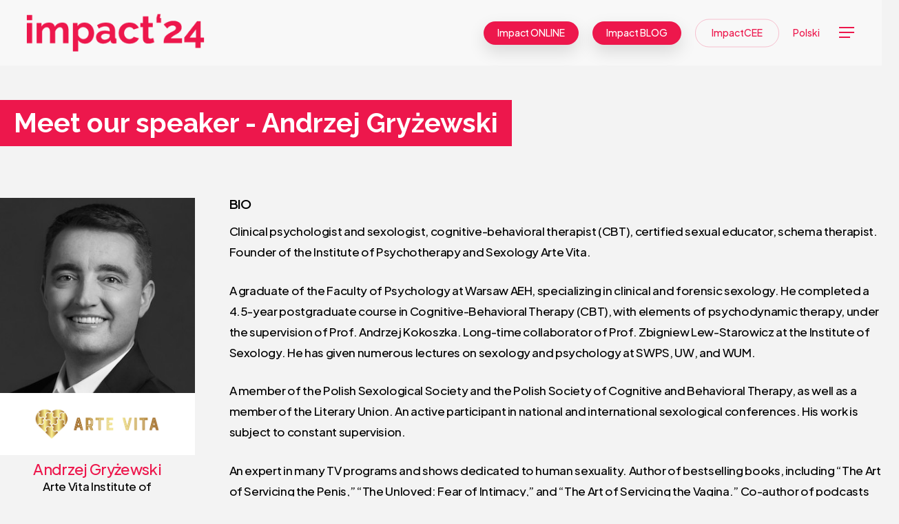

--- FILE ---
content_type: text/html; charset=UTF-8
request_url: https://impactcee.com/impact/2024/speaker-2/?spk=3202
body_size: 20391
content:
<!doctype html>
<html dir="ltr" lang="en-GB" prefix="og: https://ogp.me/ns#" prefix="og: http://ogp.me/ns# fb: http://ogp.me/ns/fb# website: http://ogp.me/ns/website#" class="no-js">
<head>
<meta name="google-site-verification" content="n1C8JCM5k1DiifRZz6uVOBthQkFa5iUyoVz9uffjOs4" />
	<meta charset="UTF-8">
	<meta name="viewport" content="width=device-width, initial-scale=1, maximum-scale=1, user-scalable=0" /><title>Speaker - Impact'24</title>

		<!-- All in One SEO 4.6.5 - aioseo.com -->
		<meta name="robots" content="max-image-preview:large" />
		<link rel="canonical" href="https://impactcee.com/impact/2024/speaker-2/" />
		<meta name="generator" content="All in One SEO (AIOSEO) 4.6.5" />
		<meta property="og:locale" content="en_GB" />
		<meta property="og:site_name" content="Impact&#039;24 -" />
		<meta property="og:type" content="article" />
		<meta property="og:title" content="Speaker - Impact&#039;24" />
		<meta property="og:url" content="https://impactcee.com/impact/2024/speaker-2/" />
		<meta property="article:published_time" content="2023-09-12T08:58:17+00:00" />
		<meta property="article:modified_time" content="2023-09-12T08:58:17+00:00" />
		<meta name="twitter:card" content="summary_large_image" />
		<meta name="twitter:title" content="Speaker - Impact&#039;24" />
		<script type="application/ld+json" class="aioseo-schema">
			{"@context":"https:\/\/schema.org","@graph":[{"@type":"BreadcrumbList","@id":"https:\/\/impactcee.com\/impact\/2024\/speaker-2\/#breadcrumblist","itemListElement":[{"@type":"ListItem","@id":"https:\/\/impactcee.com\/impact\/2024\/#listItem","position":1,"name":"Home","item":"https:\/\/impactcee.com\/impact\/2024\/","nextItem":"https:\/\/impactcee.com\/impact\/2024\/speaker-2\/#listItem"},{"@type":"ListItem","@id":"https:\/\/impactcee.com\/impact\/2024\/speaker-2\/#listItem","position":2,"name":"Speaker","previousItem":"https:\/\/impactcee.com\/impact\/2024\/#listItem"}]},{"@type":"Organization","@id":"https:\/\/impactcee.com\/impact\/2024\/#organization","name":"Impact'24","url":"https:\/\/impactcee.com\/impact\/2024\/"},{"@type":"WebPage","@id":"https:\/\/impactcee.com\/impact\/2024\/speaker-2\/#webpage","url":"https:\/\/impactcee.com\/impact\/2024\/speaker-2\/","name":"Speaker - Impact'24","inLanguage":"en-GB","isPartOf":{"@id":"https:\/\/impactcee.com\/impact\/2024\/#website"},"breadcrumb":{"@id":"https:\/\/impactcee.com\/impact\/2024\/speaker-2\/#breadcrumblist"},"datePublished":"2023-09-12T08:58:17+00:00","dateModified":"2023-09-12T08:58:17+00:00"},{"@type":"WebSite","@id":"https:\/\/impactcee.com\/impact\/2024\/#website","url":"https:\/\/impactcee.com\/impact\/2024\/","name":"Impact'24","inLanguage":"en-GB","publisher":{"@id":"https:\/\/impactcee.com\/impact\/2024\/#organization"}}]}
		</script>
		<!-- All in One SEO -->

<link rel="alternate" href="https://impactcee.com/impact/2024/speaker-2/" hreflang="en" />
<link rel="alternate" href="https://impactcee.com/impact/2024/pl/speaker/" hreflang="pl" />
<link rel='dns-prefetch' href='//fonts.googleapis.com' />
<link rel="alternate" type="application/rss+xml" title="Impact&#039;24 &raquo; Feed" href="https://impactcee.com/impact/2024/feed/" />
<link rel="alternate" type="application/rss+xml" title="Impact&#039;24 &raquo; Comments Feed" href="https://impactcee.com/impact/2024/comments/feed/" />
<link rel="alternate" title="oEmbed (JSON)" type="application/json+oembed" href="https://impactcee.com/impact/2024/wp-json/oembed/1.0/embed?url=https%3A%2F%2Fimpactcee.com%2Fimpact%2F2024%2Fspeaker-2%2F" />
<link rel="alternate" title="oEmbed (XML)" type="text/xml+oembed" href="https://impactcee.com/impact/2024/wp-json/oembed/1.0/embed?url=https%3A%2F%2Fimpactcee.com%2Fimpact%2F2024%2Fspeaker-2%2F&#038;format=xml" />
<link rel="preload" href="https://impactcee.com/impact/2024/wp-content/themes/salient/css/fonts/icomoon.x36025.woff?v=1.6" as="font" type="font/woff" crossorigin="anonymous"><style id='wp-img-auto-sizes-contain-inline-css' type='text/css'>
img:is([sizes=auto i],[sizes^="auto," i]){contain-intrinsic-size:3000px 1500px}
/*# sourceURL=wp-img-auto-sizes-contain-inline-css */
</style>
<style id='wp-block-library-inline-css' type='text/css'>
:root{
  --wp-block-synced-color:#7a00df;
  --wp-block-synced-color--rgb:122, 0, 223;
  --wp-bound-block-color:var(--wp-block-synced-color);
  --wp-editor-canvas-background:#ddd;
  --wp-admin-theme-color:#007cba;
  --wp-admin-theme-color--rgb:0, 124, 186;
  --wp-admin-theme-color-darker-10:#006ba1;
  --wp-admin-theme-color-darker-10--rgb:0, 107, 160.5;
  --wp-admin-theme-color-darker-20:#005a87;
  --wp-admin-theme-color-darker-20--rgb:0, 90, 135;
  --wp-admin-border-width-focus:2px;
}
@media (min-resolution:192dpi){
  :root{
    --wp-admin-border-width-focus:1.5px;
  }
}
.wp-element-button{
  cursor:pointer;
}

:root .has-very-light-gray-background-color{
  background-color:#eee;
}
:root .has-very-dark-gray-background-color{
  background-color:#313131;
}
:root .has-very-light-gray-color{
  color:#eee;
}
:root .has-very-dark-gray-color{
  color:#313131;
}
:root .has-vivid-green-cyan-to-vivid-cyan-blue-gradient-background{
  background:linear-gradient(135deg, #00d084, #0693e3);
}
:root .has-purple-crush-gradient-background{
  background:linear-gradient(135deg, #34e2e4, #4721fb 50%, #ab1dfe);
}
:root .has-hazy-dawn-gradient-background{
  background:linear-gradient(135deg, #faaca8, #dad0ec);
}
:root .has-subdued-olive-gradient-background{
  background:linear-gradient(135deg, #fafae1, #67a671);
}
:root .has-atomic-cream-gradient-background{
  background:linear-gradient(135deg, #fdd79a, #004a59);
}
:root .has-nightshade-gradient-background{
  background:linear-gradient(135deg, #330968, #31cdcf);
}
:root .has-midnight-gradient-background{
  background:linear-gradient(135deg, #020381, #2874fc);
}
:root{
  --wp--preset--font-size--normal:16px;
  --wp--preset--font-size--huge:42px;
}

.has-regular-font-size{
  font-size:1em;
}

.has-larger-font-size{
  font-size:2.625em;
}

.has-normal-font-size{
  font-size:var(--wp--preset--font-size--normal);
}

.has-huge-font-size{
  font-size:var(--wp--preset--font-size--huge);
}

.has-text-align-center{
  text-align:center;
}

.has-text-align-left{
  text-align:left;
}

.has-text-align-right{
  text-align:right;
}

.has-fit-text{
  white-space:nowrap !important;
}

#end-resizable-editor-section{
  display:none;
}

.aligncenter{
  clear:both;
}

.items-justified-left{
  justify-content:flex-start;
}

.items-justified-center{
  justify-content:center;
}

.items-justified-right{
  justify-content:flex-end;
}

.items-justified-space-between{
  justify-content:space-between;
}

.screen-reader-text{
  border:0;
  clip-path:inset(50%);
  height:1px;
  margin:-1px;
  overflow:hidden;
  padding:0;
  position:absolute;
  width:1px;
  word-wrap:normal !important;
}

.screen-reader-text:focus{
  background-color:#ddd;
  clip-path:none;
  color:#444;
  display:block;
  font-size:1em;
  height:auto;
  left:5px;
  line-height:normal;
  padding:15px 23px 14px;
  text-decoration:none;
  top:5px;
  width:auto;
  z-index:100000;
}
html :where(.has-border-color){
  border-style:solid;
}

html :where([style*=border-top-color]){
  border-top-style:solid;
}

html :where([style*=border-right-color]){
  border-right-style:solid;
}

html :where([style*=border-bottom-color]){
  border-bottom-style:solid;
}

html :where([style*=border-left-color]){
  border-left-style:solid;
}

html :where([style*=border-width]){
  border-style:solid;
}

html :where([style*=border-top-width]){
  border-top-style:solid;
}

html :where([style*=border-right-width]){
  border-right-style:solid;
}

html :where([style*=border-bottom-width]){
  border-bottom-style:solid;
}

html :where([style*=border-left-width]){
  border-left-style:solid;
}
html :where(img[class*=wp-image-]){
  height:auto;
  max-width:100%;
}
:where(figure){
  margin:0 0 1em;
}

html :where(.is-position-sticky){
  --wp-admin--admin-bar--position-offset:var(--wp-admin--admin-bar--height, 0px);
}

@media screen and (max-width:600px){
  html :where(.is-position-sticky){
    --wp-admin--admin-bar--position-offset:0px;
  }
}

/*# sourceURL=wp-block-library-inline-css */
</style><style id='global-styles-inline-css' type='text/css'>
:root{--wp--preset--aspect-ratio--square: 1;--wp--preset--aspect-ratio--4-3: 4/3;--wp--preset--aspect-ratio--3-4: 3/4;--wp--preset--aspect-ratio--3-2: 3/2;--wp--preset--aspect-ratio--2-3: 2/3;--wp--preset--aspect-ratio--16-9: 16/9;--wp--preset--aspect-ratio--9-16: 9/16;--wp--preset--color--black: #000000;--wp--preset--color--cyan-bluish-gray: #abb8c3;--wp--preset--color--white: #ffffff;--wp--preset--color--pale-pink: #f78da7;--wp--preset--color--vivid-red: #cf2e2e;--wp--preset--color--luminous-vivid-orange: #ff6900;--wp--preset--color--luminous-vivid-amber: #fcb900;--wp--preset--color--light-green-cyan: #7bdcb5;--wp--preset--color--vivid-green-cyan: #00d084;--wp--preset--color--pale-cyan-blue: #8ed1fc;--wp--preset--color--vivid-cyan-blue: #0693e3;--wp--preset--color--vivid-purple: #9b51e0;--wp--preset--gradient--vivid-cyan-blue-to-vivid-purple: linear-gradient(135deg,rgb(6,147,227) 0%,rgb(155,81,224) 100%);--wp--preset--gradient--light-green-cyan-to-vivid-green-cyan: linear-gradient(135deg,rgb(122,220,180) 0%,rgb(0,208,130) 100%);--wp--preset--gradient--luminous-vivid-amber-to-luminous-vivid-orange: linear-gradient(135deg,rgb(252,185,0) 0%,rgb(255,105,0) 100%);--wp--preset--gradient--luminous-vivid-orange-to-vivid-red: linear-gradient(135deg,rgb(255,105,0) 0%,rgb(207,46,46) 100%);--wp--preset--gradient--very-light-gray-to-cyan-bluish-gray: linear-gradient(135deg,rgb(238,238,238) 0%,rgb(169,184,195) 100%);--wp--preset--gradient--cool-to-warm-spectrum: linear-gradient(135deg,rgb(74,234,220) 0%,rgb(151,120,209) 20%,rgb(207,42,186) 40%,rgb(238,44,130) 60%,rgb(251,105,98) 80%,rgb(254,248,76) 100%);--wp--preset--gradient--blush-light-purple: linear-gradient(135deg,rgb(255,206,236) 0%,rgb(152,150,240) 100%);--wp--preset--gradient--blush-bordeaux: linear-gradient(135deg,rgb(254,205,165) 0%,rgb(254,45,45) 50%,rgb(107,0,62) 100%);--wp--preset--gradient--luminous-dusk: linear-gradient(135deg,rgb(255,203,112) 0%,rgb(199,81,192) 50%,rgb(65,88,208) 100%);--wp--preset--gradient--pale-ocean: linear-gradient(135deg,rgb(255,245,203) 0%,rgb(182,227,212) 50%,rgb(51,167,181) 100%);--wp--preset--gradient--electric-grass: linear-gradient(135deg,rgb(202,248,128) 0%,rgb(113,206,126) 100%);--wp--preset--gradient--midnight: linear-gradient(135deg,rgb(2,3,129) 0%,rgb(40,116,252) 100%);--wp--preset--font-size--small: 13px;--wp--preset--font-size--medium: 20px;--wp--preset--font-size--large: 36px;--wp--preset--font-size--x-large: 42px;--wp--preset--spacing--20: 0.44rem;--wp--preset--spacing--30: 0.67rem;--wp--preset--spacing--40: 1rem;--wp--preset--spacing--50: 1.5rem;--wp--preset--spacing--60: 2.25rem;--wp--preset--spacing--70: 3.38rem;--wp--preset--spacing--80: 5.06rem;--wp--preset--shadow--natural: 6px 6px 9px rgba(0, 0, 0, 0.2);--wp--preset--shadow--deep: 12px 12px 50px rgba(0, 0, 0, 0.4);--wp--preset--shadow--sharp: 6px 6px 0px rgba(0, 0, 0, 0.2);--wp--preset--shadow--outlined: 6px 6px 0px -3px rgb(255, 255, 255), 6px 6px rgb(0, 0, 0);--wp--preset--shadow--crisp: 6px 6px 0px rgb(0, 0, 0);}:where(.is-layout-flex){gap: 0.5em;}:where(.is-layout-grid){gap: 0.5em;}body .is-layout-flex{display: flex;}.is-layout-flex{flex-wrap: wrap;align-items: center;}.is-layout-flex > :is(*, div){margin: 0;}body .is-layout-grid{display: grid;}.is-layout-grid > :is(*, div){margin: 0;}:where(.wp-block-columns.is-layout-flex){gap: 2em;}:where(.wp-block-columns.is-layout-grid){gap: 2em;}:where(.wp-block-post-template.is-layout-flex){gap: 1.25em;}:where(.wp-block-post-template.is-layout-grid){gap: 1.25em;}.has-black-color{color: var(--wp--preset--color--black) !important;}.has-cyan-bluish-gray-color{color: var(--wp--preset--color--cyan-bluish-gray) !important;}.has-white-color{color: var(--wp--preset--color--white) !important;}.has-pale-pink-color{color: var(--wp--preset--color--pale-pink) !important;}.has-vivid-red-color{color: var(--wp--preset--color--vivid-red) !important;}.has-luminous-vivid-orange-color{color: var(--wp--preset--color--luminous-vivid-orange) !important;}.has-luminous-vivid-amber-color{color: var(--wp--preset--color--luminous-vivid-amber) !important;}.has-light-green-cyan-color{color: var(--wp--preset--color--light-green-cyan) !important;}.has-vivid-green-cyan-color{color: var(--wp--preset--color--vivid-green-cyan) !important;}.has-pale-cyan-blue-color{color: var(--wp--preset--color--pale-cyan-blue) !important;}.has-vivid-cyan-blue-color{color: var(--wp--preset--color--vivid-cyan-blue) !important;}.has-vivid-purple-color{color: var(--wp--preset--color--vivid-purple) !important;}.has-black-background-color{background-color: var(--wp--preset--color--black) !important;}.has-cyan-bluish-gray-background-color{background-color: var(--wp--preset--color--cyan-bluish-gray) !important;}.has-white-background-color{background-color: var(--wp--preset--color--white) !important;}.has-pale-pink-background-color{background-color: var(--wp--preset--color--pale-pink) !important;}.has-vivid-red-background-color{background-color: var(--wp--preset--color--vivid-red) !important;}.has-luminous-vivid-orange-background-color{background-color: var(--wp--preset--color--luminous-vivid-orange) !important;}.has-luminous-vivid-amber-background-color{background-color: var(--wp--preset--color--luminous-vivid-amber) !important;}.has-light-green-cyan-background-color{background-color: var(--wp--preset--color--light-green-cyan) !important;}.has-vivid-green-cyan-background-color{background-color: var(--wp--preset--color--vivid-green-cyan) !important;}.has-pale-cyan-blue-background-color{background-color: var(--wp--preset--color--pale-cyan-blue) !important;}.has-vivid-cyan-blue-background-color{background-color: var(--wp--preset--color--vivid-cyan-blue) !important;}.has-vivid-purple-background-color{background-color: var(--wp--preset--color--vivid-purple) !important;}.has-black-border-color{border-color: var(--wp--preset--color--black) !important;}.has-cyan-bluish-gray-border-color{border-color: var(--wp--preset--color--cyan-bluish-gray) !important;}.has-white-border-color{border-color: var(--wp--preset--color--white) !important;}.has-pale-pink-border-color{border-color: var(--wp--preset--color--pale-pink) !important;}.has-vivid-red-border-color{border-color: var(--wp--preset--color--vivid-red) !important;}.has-luminous-vivid-orange-border-color{border-color: var(--wp--preset--color--luminous-vivid-orange) !important;}.has-luminous-vivid-amber-border-color{border-color: var(--wp--preset--color--luminous-vivid-amber) !important;}.has-light-green-cyan-border-color{border-color: var(--wp--preset--color--light-green-cyan) !important;}.has-vivid-green-cyan-border-color{border-color: var(--wp--preset--color--vivid-green-cyan) !important;}.has-pale-cyan-blue-border-color{border-color: var(--wp--preset--color--pale-cyan-blue) !important;}.has-vivid-cyan-blue-border-color{border-color: var(--wp--preset--color--vivid-cyan-blue) !important;}.has-vivid-purple-border-color{border-color: var(--wp--preset--color--vivid-purple) !important;}.has-vivid-cyan-blue-to-vivid-purple-gradient-background{background: var(--wp--preset--gradient--vivid-cyan-blue-to-vivid-purple) !important;}.has-light-green-cyan-to-vivid-green-cyan-gradient-background{background: var(--wp--preset--gradient--light-green-cyan-to-vivid-green-cyan) !important;}.has-luminous-vivid-amber-to-luminous-vivid-orange-gradient-background{background: var(--wp--preset--gradient--luminous-vivid-amber-to-luminous-vivid-orange) !important;}.has-luminous-vivid-orange-to-vivid-red-gradient-background{background: var(--wp--preset--gradient--luminous-vivid-orange-to-vivid-red) !important;}.has-very-light-gray-to-cyan-bluish-gray-gradient-background{background: var(--wp--preset--gradient--very-light-gray-to-cyan-bluish-gray) !important;}.has-cool-to-warm-spectrum-gradient-background{background: var(--wp--preset--gradient--cool-to-warm-spectrum) !important;}.has-blush-light-purple-gradient-background{background: var(--wp--preset--gradient--blush-light-purple) !important;}.has-blush-bordeaux-gradient-background{background: var(--wp--preset--gradient--blush-bordeaux) !important;}.has-luminous-dusk-gradient-background{background: var(--wp--preset--gradient--luminous-dusk) !important;}.has-pale-ocean-gradient-background{background: var(--wp--preset--gradient--pale-ocean) !important;}.has-electric-grass-gradient-background{background: var(--wp--preset--gradient--electric-grass) !important;}.has-midnight-gradient-background{background: var(--wp--preset--gradient--midnight) !important;}.has-small-font-size{font-size: var(--wp--preset--font-size--small) !important;}.has-medium-font-size{font-size: var(--wp--preset--font-size--medium) !important;}.has-large-font-size{font-size: var(--wp--preset--font-size--large) !important;}.has-x-large-font-size{font-size: var(--wp--preset--font-size--x-large) !important;}
/*# sourceURL=global-styles-inline-css */
</style>
<style id='core-block-supports-inline-css' type='text/css'>
/**
 * Core styles: block-supports
 */

/*# sourceURL=core-block-supports-inline-css */
</style>

<style id='classic-theme-styles-inline-css' type='text/css'>
/**
 * These rules are needed for backwards compatibility.
 * They should match the button element rules in the base theme.json file.
 */
.wp-block-button__link {
	color: #ffffff;
	background-color: #32373c;
	border-radius: 9999px; /* 100% causes an oval, but any explicit but really high value retains the pill shape. */

	/* This needs a low specificity so it won't override the rules from the button element if defined in theme.json. */
	box-shadow: none;
	text-decoration: none;

	/* The extra 2px are added to size solids the same as the outline versions.*/
	padding: calc(0.667em + 2px) calc(1.333em + 2px);

	font-size: 1.125em;
}

.wp-block-file__button {
	background: #32373c;
	color: #ffffff;
	text-decoration: none;
}

/*# sourceURL=/wp-includes/css/classic-themes.css */
</style>
<link rel='stylesheet' id='contact-form-7-css' href='https://impactcee.com/impact/2024/wp-content/plugins/contact-form-7/includes/css/styles.x36025.css?ver=5.9.6' type='text/css' media='all' />
<style id='contact-form-7-inline-css' type='text/css'>
.wpcf7 .wpcf7-recaptcha iframe {margin-bottom: 0;}.wpcf7 .wpcf7-recaptcha[data-align="center"] > div {margin: 0 auto;}.wpcf7 .wpcf7-recaptcha[data-align="right"] > div {margin: 0 0 0 auto;}
/*# sourceURL=contact-form-7-inline-css */
</style>
<link rel='stylesheet' id='sr7css-css' href='//impactcee.com/impact/2024/wp-content/plugins/revslider/public/css/sr7.x36025.css?ver=6.7.14' type='text/css' media='all' />
<link rel='stylesheet' id='salient-grid-system-css' href='https://impactcee.com/impact/2024/wp-content/themes/salient/css/build/grid-system.x36025.css?ver=16.1.2' type='text/css' media='all' />
<link rel='stylesheet' id='main-styles-css' href='https://impactcee.com/impact/2024/wp-content/themes/salient/css/build/style.x36025.css?ver=16.1.2' type='text/css' media='all' />
<link rel='stylesheet' id='nectar-cf7-css' href='https://impactcee.com/impact/2024/wp-content/themes/salient/css/build/third-party/cf7.x36025.css?ver=16.1.2' type='text/css' media='all' />
<link rel='stylesheet' id='nectar-wpforms-css' href='https://impactcee.com/impact/2024/wp-content/themes/salient/css/build/third-party/wpforms.x36025.css?ver=16.1.2' type='text/css' media='all' />
<link rel='stylesheet' id='nectar_default_font_open_sans-css' href='https://fonts.googleapis.com/css?family=Open+Sans%3A300%2C400%2C600%2C700&#038;subset=latin%2Clatin-ext&#038;display=swap' type='text/css' media='all' />
<link rel='stylesheet' id='responsive-css' href='https://impactcee.com/impact/2024/wp-content/themes/salient/css/build/responsive.x36025.css?ver=16.1.2' type='text/css' media='all' />
<link rel='stylesheet' id='skin-material-css' href='https://impactcee.com/impact/2024/wp-content/themes/salient/css/build/skin-material.x36025.css?ver=16.1.2' type='text/css' media='all' />
<link rel='stylesheet' id='salient-wp-menu-dynamic-css' href='https://impactcee.com/impact/2024/wp-content/uploads/salient/menu-dynamic.x36025.css?ver=24099' type='text/css' media='all' />
<link rel='stylesheet' id='cf7cf-style-css' href='https://impactcee.com/impact/2024/wp-content/plugins/cf7-conditional-fields/style.x36025.css?ver=2.4.12' type='text/css' media='all' />
<link rel='stylesheet' id='dynamic-css-css' href='https://impactcee.com/impact/2024/wp-content/themes/salient/css/salient-dynamic-styles.x36025.css?ver=60309' type='text/css' media='all' />
<style id='dynamic-css-inline-css' type='text/css'>
#header-space{background-color:#f3f3f3}@media only screen and (min-width:1000px){body #ajax-content-wrap.no-scroll{min-height:calc(100vh - 95px);height:calc(100vh - 95px)!important;}}@media only screen and (min-width:1000px){#page-header-wrap.fullscreen-header,#page-header-wrap.fullscreen-header #page-header-bg,html:not(.nectar-box-roll-loaded) .nectar-box-roll > #page-header-bg.fullscreen-header,.nectar_fullscreen_zoom_recent_projects,#nectar_fullscreen_rows:not(.afterLoaded) > div{height:calc(100vh - 94px);}.wpb_row.vc_row-o-full-height.top-level,.wpb_row.vc_row-o-full-height.top-level > .col.span_12{min-height:calc(100vh - 94px);}html:not(.nectar-box-roll-loaded) .nectar-box-roll > #page-header-bg.fullscreen-header{top:95px;}.nectar-slider-wrap[data-fullscreen="true"]:not(.loaded),.nectar-slider-wrap[data-fullscreen="true"]:not(.loaded) .swiper-container{height:calc(100vh - 93px)!important;}.admin-bar .nectar-slider-wrap[data-fullscreen="true"]:not(.loaded),.admin-bar .nectar-slider-wrap[data-fullscreen="true"]:not(.loaded) .swiper-container{height:calc(100vh - 93px - 32px)!important;}}.admin-bar[class*="page-template-template-no-header"] .wpb_row.vc_row-o-full-height.top-level,.admin-bar[class*="page-template-template-no-header"] .wpb_row.vc_row-o-full-height.top-level > .col.span_12{min-height:calc(100vh - 32px);}body[class*="page-template-template-no-header"] .wpb_row.vc_row-o-full-height.top-level,body[class*="page-template-template-no-header"] .wpb_row.vc_row-o-full-height.top-level > .col.span_12{min-height:100vh;}@media only screen and (max-width:999px){.using-mobile-browser #nectar_fullscreen_rows:not(.afterLoaded):not([data-mobile-disable="on"]) > div{height:calc(100vh - 106px);}.using-mobile-browser .wpb_row.vc_row-o-full-height.top-level,.using-mobile-browser .wpb_row.vc_row-o-full-height.top-level > .col.span_12,[data-permanent-transparent="1"].using-mobile-browser .wpb_row.vc_row-o-full-height.top-level,[data-permanent-transparent="1"].using-mobile-browser .wpb_row.vc_row-o-full-height.top-level > .col.span_12{min-height:calc(100vh - 106px);}html:not(.nectar-box-roll-loaded) .nectar-box-roll > #page-header-bg.fullscreen-header,.nectar_fullscreen_zoom_recent_projects,.nectar-slider-wrap[data-fullscreen="true"]:not(.loaded),.nectar-slider-wrap[data-fullscreen="true"]:not(.loaded) .swiper-container,#nectar_fullscreen_rows:not(.afterLoaded):not([data-mobile-disable="on"]) > div{height:calc(100vh - 53px);}.wpb_row.vc_row-o-full-height.top-level,.wpb_row.vc_row-o-full-height.top-level > .col.span_12{min-height:calc(100vh - 53px);}body[data-transparent-header="false"] #ajax-content-wrap.no-scroll{min-height:calc(100vh - 53px);height:calc(100vh - 53px);}}.screen-reader-text,.nectar-skip-to-content:not(:focus){border:0;clip:rect(1px,1px,1px,1px);clip-path:inset(50%);height:1px;margin:-1px;overflow:hidden;padding:0;position:absolute!important;width:1px;word-wrap:normal!important;}.row .col img:not([srcset]){width:auto;}.row .col img.img-with-animation.nectar-lazy:not([srcset]){width:100%;}
/*# sourceURL=dynamic-css-inline-css */
</style>
<link rel='stylesheet' id='redux-google-fonts-salient_redux-css' href='https://fonts.googleapis.com/css?family=Plus+Jakarta+Sans%3A700%2C500%2C400%2C600%7CRockwell%3A300%7CRaleway%3A700%7CCaveat%3A400&#038;subset=latin-ext&#038;display=swap&#038;ver=6.9' type='text/css' media='all' />
<script type="text/javascript" src="//impactcee.com/impact/2024/wp-content/plugins/revslider/public/js/libs/tptools.x36025.js?ver=6.7.14" id="_tpt-js" async="async" data-wp-strategy="async"></script>
<script type="text/javascript" src="//impactcee.com/impact/2024/wp-content/plugins/revslider/public/js/sr7.x36025.js?ver=6.7.14" id="sr7-js" async="async" data-wp-strategy="async"></script>
<script type="text/javascript" src="https://impactcee.com/impact/2024/wp-includes/js/jquery/jquery.x36025.js?ver=3.7.1" id="jquery-core-js"></script>
<script type="text/javascript" src="https://impactcee.com/impact/2024/wp-includes/js/jquery/jquery-migrate.x36025.js?ver=3.4.1" id="jquery-migrate-js"></script>
<script></script><link rel="https://api.w.org/" href="https://impactcee.com/impact/2024/wp-json/" /><link rel="alternate" title="JSON" type="application/json" href="https://impactcee.com/impact/2024/wp-json/wp/v2/pages/308" /><link rel="EditURI" type="application/rsd+xml" title="RSD" href="https://impactcee.com/impact/2024/xmlrpc.php?rsd" />
<meta name="generator" content="WordPress 6.9" />
<link rel='shortlink' href='https://impactcee.com/impact/2024/?p=308' />


<!-- Open Graph data is managed by Alex MacArthur's Complete Open Graph plugin. (v3.4.5) -->
<!-- https://wordpress.org/plugins/complete-open-graph/ -->
<meta property='og:site_name' content='Impact&#039;24' />
<meta property='og:url' content='https://impactcee.com/impact/2024/speaker-2/' />
<meta property='og:locale' content='en_GB' />
<meta property='og:title' content='Speaker' />
<meta property='og:type' content='website' />
<meta property='og:image' content='https://impactcee.com/impact/2024/wp-content/uploads/2023/12/impact24_share.png' />
<meta property='og:image:width' content='1200' />
<meta property='og:image:height' content='630' />
<meta name='twitter:card' content='summary' />
<meta name='twitter:title' content='Speaker' />
<meta name='twitter:image' content='https://impactcee.com/impact/2024/wp-content/uploads/2023/12/impact24_share.png' />
<!-- End Complete Open Graph. | 0.0013399124145508s -->

<script type="text/javascript"> var root = document.getElementsByTagName( "html" )[0]; root.setAttribute( "class", "js" ); </script><meta name="generator" content="Powered by WPBakery Page Builder - drag and drop page builder for WordPress."/>
<link rel="preconnect" href="https://fonts.googleapis.com">
<link rel="preconnect" href="https://fonts.gstatic.com/" crossorigin>
<meta name="generator" content="Powered by Slider Revolution 6.7.14 - responsive, Mobile-Friendly Slider Plugin for WordPress with comfortable drag and drop interface." />
<script>
	window._tpt			??= {};
	window.SR7			??= {};
	_tpt.R				??= {};
	_tpt.R.fonts		??= {};
	_tpt.R.fonts.customFonts??= {};
	SR7.devMode			=  false;
	SR7.F 				??= {};
	SR7.G				??= {};
	SR7.LIB				??= {};
	SR7.E				??= {};
	SR7.E.gAddons		??= {};
	SR7.E.php 			??= {};
	SR7.E.nonce			= 'ba3498374b';
	SR7.E.ajaxurl		= 'https://impactcee.com/impact/2024/wp-admin/admin-ajax.php';
	SR7.E.resturl		= 'https://impactcee.com/impact/2024/wp-json/';
	SR7.E.slug_path		= 'revslider/revslider.php';
	SR7.E.slug			= 'revslider';
	SR7.E.plugin_url	= 'https://impactcee.com/impact/2024/wp-content/plugins/revslider/';
	SR7.E.wp_plugin_url = 'https://impactcee.com/impact/2024/wp-content/plugins/';
	SR7.E.revision		= '6.7.14';
	SR7.E.fontBaseUrl	= '//fonts.googleapis.com/css2?family=';
	SR7.G.breakPoints 	= [1240,1024,778,480];
	SR7.E.modules 		= ['module','page','slide','layer','draw','animate','srtools','canvas','defaults','carousel','navigation','media','modifiers','migration'];
	SR7.E.libs 			= ['WEBGL'];
	SR7.E.css 			= ['csslp','cssbtns','cssfilters','cssnav','cssmedia'];
	SR7.E.resources		= {};
	SR7.JSON			??= {};
/*! Slider Revolution 7.0 - Page Processor */
!function(){"use strict";window.SR7??={},window._tpt??={},SR7.version="Slider Revolution 6.7.14",_tpt.getWinDim=function(t){_tpt.screenHeightWithUrlBar??=window.innerHeight;let e=SR7.F?.modal?.visible&&SR7.M[SR7.F.module.getIdByAlias(SR7.F.modal.requested)];_tpt.scrollBar=window.innerWidth!==document.documentElement.clientWidth||e&&window.innerWidth!==e.c.module.clientWidth,_tpt.winW=window.innerWidth-(_tpt.scrollBar||"prepare"==t?_tpt.scrollBarW??_tpt.mesureScrollBar():0),_tpt.winH=window.innerHeight,_tpt.winWAll=document.documentElement.clientWidth},_tpt.getResponsiveLevel=function(t,e){SR7.M[e];return _tpt.closestGE(t,_tpt.winWAll)},_tpt.mesureScrollBar=function(){let t=document.createElement("div");return t.className="RSscrollbar-measure",t.style.width="100px",t.style.height="100px",t.style.overflow="scroll",t.style.position="absolute",t.style.top="-9999px",document.body.appendChild(t),_tpt.scrollBarW=t.offsetWidth-t.clientWidth,document.body.removeChild(t),_tpt.scrollBarW},_tpt.loadCSS=async function(t,e,s){return s?_tpt.R.fonts.required[e].status=1:(_tpt.R[e]??={},_tpt.R[e].status=1),new Promise(((n,i)=>{if(_tpt.isStylesheetLoaded(t))s?_tpt.R.fonts.required[e].status=2:_tpt.R[e].status=2,n();else{const l=document.createElement("link");l.rel="stylesheet";let o="text",r="css";l["type"]=o+"/"+r,l.href=t,l.onload=()=>{s?_tpt.R.fonts.required[e].status=2:_tpt.R[e].status=2,n()},l.onerror=()=>{s?_tpt.R.fonts.required[e].status=3:_tpt.R[e].status=3,i(new Error(`Failed to load CSS: ${t}`))},document.head.appendChild(l)}}))},_tpt.addContainer=function(t){const{tag:e="div",id:s,class:n,datas:i,textContent:l,iHTML:o}=t,r=document.createElement(e);if(s&&""!==s&&(r.id=s),n&&""!==n&&(r.className=n),i)for(const[t,e]of Object.entries(i))"style"==t?r.style.cssText=e:r.setAttribute(`data-${t}`,e);return l&&(r.textContent=l),o&&(r.innerHTML=o),r},_tpt.collector=function(){return{fragment:new DocumentFragment,add(t){var e=_tpt.addContainer(t);return this.fragment.appendChild(e),e},append(t){t.appendChild(this.fragment)}}},_tpt.isStylesheetLoaded=function(t){let e=t.split("?")[0];return Array.from(document.querySelectorAll('link[rel="stylesheet"], link[rel="preload"]')).some((t=>t.href.split("?")[0]===e))},_tpt.preloader={requests:new Map,preloaderTemplates:new Map,show:function(t,e){if(!e||!t)return;const{type:s,color:n}=e;if(s<0||"off"==s)return;const i=`preloader_${s}`;let l=this.preloaderTemplates.get(i);l||(l=this.build(s,n),this.preloaderTemplates.set(i,l)),this.requests.has(t)||this.requests.set(t,{count:0});const o=this.requests.get(t);clearTimeout(o.timer),o.count++,1===o.count&&(o.timer=setTimeout((()=>{o.preloaderClone=l.cloneNode(!0),o.anim&&o.anim.kill(),void 0!==_tpt.gsap?o.anim=_tpt.gsap.fromTo(o.preloaderClone,1,{opacity:0},{opacity:1}):o.preloaderClone.classList.add("sr7-fade-in"),t.appendChild(o.preloaderClone)}),150))},hide:function(t){if(!this.requests.has(t))return;const e=this.requests.get(t);e.count--,e.count<0&&(e.count=0),e.anim&&e.anim.kill(),0===e.count&&(clearTimeout(e.timer),e.preloaderClone&&(e.preloaderClone.classList.remove("sr7-fade-in"),e.anim=_tpt.gsap.to(e.preloaderClone,.3,{opacity:0,onComplete:function(){e.preloaderClone.remove()}})))},state:function(t){if(!this.requests.has(t))return!1;return this.requests.get(t).count>0},build:(t,e="#ffffff",s="")=>{if(t<0||"off"===t)return null;const n=parseInt(t);if(t="prlt"+n,isNaN(n))return null;if(_tpt.loadCSS(SR7.E.plugin_url+"public/css/preloaders/t"+n+".css","preloader_"+t),isNaN(n)||n<6){const i=`background-color:${e}`,l=1===n||2==n?i:"",o=3===n||4==n?i:"",r=_tpt.collector();["dot1","dot2","bounce1","bounce2","bounce3"].forEach((t=>r.add({tag:"div",class:t,datas:{style:o}})));const d=_tpt.addContainer({tag:"sr7-prl",class:`${t} ${s}`,datas:{style:l}});return r.append(d),d}{let i={};if(7===n){let t;e.startsWith("#")?(t=e.replace("#",""),t=`rgba(${parseInt(t.substring(0,2),16)}, ${parseInt(t.substring(2,4),16)}, ${parseInt(t.substring(4,6),16)}, `):e.startsWith("rgb")&&(t=e.slice(e.indexOf("(")+1,e.lastIndexOf(")")).split(",").map((t=>t.trim())),t=`rgba(${t[0]}, ${t[1]}, ${t[2]}, `),t&&(i.style=`border-top-color: ${t}0.65); border-bottom-color: ${t}0.15); border-left-color: ${t}0.65); border-right-color: ${t}0.15)`)}else 12===n&&(i.style=`background:${e}`);const l=[10,0,4,2,5,9,0,4,4,2][n-6],o=_tpt.collector(),r=o.add({tag:"div",class:"sr7-prl-inner",datas:i});Array.from({length:l}).forEach((()=>r.appendChild(o.add({tag:"span",datas:{style:`background:${e}`}}))));const d=_tpt.addContainer({tag:"sr7-prl",class:`${t} ${s}`});return o.append(d),d}}},SR7.preLoader={show:(t,e)=>{"off"!==(SR7.M[t]?.settings?.pLoader?.type??"off")&&_tpt.preloader.show(e||SR7.M[t].c.module,SR7.M[t]?.settings?.pLoader??{color:"#fff",type:10})},hide:(t,e)=>{"off"!==(SR7.M[t]?.settings?.pLoader?.type??"off")&&_tpt.preloader.hide(e||SR7.M[t].c.module)},state:(t,e)=>_tpt.preloader.state(e||SR7.M[t].c.module)},_tpt.prepareModuleHeight=function(t){window.SR7.M??={},window.SR7.M[t.id]??={},"ignore"==t.googleFont&&(SR7.E.ignoreGoogleFont=!0);let e=window.SR7.M[t.id];if(null==_tpt.scrollBarW&&_tpt.mesureScrollBar(),e.c??={},e.states??={},e.settings??={},e.settings.size??={},t.fixed&&(e.settings.fixed=!0),e.c.module=document.getElementById(t.id),e.c.adjuster=e.c.module.getElementsByTagName("sr7-adjuster")[0],e.c.content=e.c.module.getElementsByTagName("sr7-content")[0],"carousel"==t.type&&(e.c.carousel=e.c.content.getElementsByTagName("sr7-carousel")[0]),null==e.c.module||null==e.c.module)return;t.plType&&t.plColor&&(e.settings.pLoader={type:t.plType,color:t.plColor}),void 0!==t.plType&&"off"!==t.plType&&SR7.preLoader.show(t.id,e.c.module),_tpt.winW||_tpt.getWinDim("prepare"),_tpt.getWinDim();let s=""+e.c.module.dataset?.modal;"modal"==s||"true"==s||"undefined"!==s&&"false"!==s||(e.settings.size.fullWidth=t.size.fullWidth,e.LEV??=_tpt.getResponsiveLevel(window.SR7.G.breakPoints,t.id),t.vpt=_tpt.fillArray(t.vpt,5),e.settings.vPort=t.vpt[e.LEV],void 0!==t.el&&"720"==t.el[4]&&t.gh[4]!==t.el[4]&&"960"==t.el[3]&&t.gh[3]!==t.el[3]&&"768"==t.el[2]&&t.gh[2]!==t.el[2]&&delete t.el,e.settings.size.height=null==t.el||null==t.el[e.LEV]||0==t.el[e.LEV]||"auto"==t.el[e.LEV]?_tpt.fillArray(t.gh,5,-1):_tpt.fillArray(t.el,5,-1),e.settings.size.width=_tpt.fillArray(t.gw,5,-1),e.settings.size.minHeight=_tpt.fillArray(t.mh??[0],5,-1),e.cacheSize={fullWidth:e.settings.size?.fullWidth,fullHeight:e.settings.size?.fullHeight},void 0!==t.off&&(t.off?.t&&(e.settings.size.m??={})&&(e.settings.size.m.t=t.off.t),t.off?.b&&(e.settings.size.m??={})&&(e.settings.size.m.b=t.off.b),t.off?.l&&(e.settings.size.p??={})&&(e.settings.size.p.l=t.off.l),t.off?.r&&(e.settings.size.p??={})&&(e.settings.size.p.r=t.off.r)),_tpt.updatePMHeight(t.id,t,!0))},_tpt.updatePMHeight=(t,e,s)=>{let n=SR7.M[t];var i=n.settings.size.fullWidth?_tpt.winW:n.c.module.parentNode.offsetWidth;i=0===i||isNaN(i)?_tpt.winW:i;let l=n.settings.size.width[n.LEV]||n.settings.size.width[n.LEV++]||n.settings.size.width[n.LEV--]||i,o=n.settings.size.height[n.LEV]||n.settings.size.height[n.LEV++]||n.settings.size.height[n.LEV--]||0,r=n.settings.size.minHeight[n.LEV]||n.settings.size.minHeight[n.LEV++]||n.settings.size.minHeight[n.LEV--]||0;if(o="auto"==o?0:o,o=parseInt(o),"carousel"!==e.type&&(i-=parseInt(e.onw??0)||0),n.MP=!n.settings.size.fullWidth&&i<l||_tpt.winW<l?Math.min(1,i/l):1,e.size.fullScreen||e.size.fullHeight){let t=parseInt(e.fho)||0,s=(""+e.fho).indexOf("%")>-1;e.newh=_tpt.winH-(s?_tpt.winH*t/100:t)}else e.newh=n.MP*Math.max(o,r);if(e.newh+=(parseInt(e.onh??0)||0)+(parseInt(e.carousel?.pt)||0)+(parseInt(e.carousel?.pb)||0),void 0!==e.slideduration&&(e.newh=Math.max(e.newh,parseInt(e.slideduration)/3)),e.shdw&&_tpt.buildShadow(e.id,e),n.c.adjuster.style.height=e.newh+"px",n.c.module.style.height=e.newh+"px",n.c.content.style.height=e.newh+"px",n.states.heightPrepared=!0,n.dims??={},n.dims.moduleRect=n.c.module.getBoundingClientRect(),n.c.content.style.left="-"+n.dims.moduleRect.left+"px",!n.settings.size.fullWidth)return s&&requestAnimationFrame((()=>{i!==n.c.module.parentNode.offsetWidth&&_tpt.updatePMHeight(e.id,e)})),void _tpt.bgStyle(e.id,e,window.innerWidth==_tpt.winW,!0);_tpt.bgStyle(e.id,e,window.innerWidth==_tpt.winW,!0),requestAnimationFrame((function(){s&&requestAnimationFrame((()=>{i!==n.c.module.parentNode.offsetWidth&&_tpt.updatePMHeight(e.id,e)}))})),n.earlyResizerFunction||(n.earlyResizerFunction=function(){requestAnimationFrame((function(){_tpt.getWinDim(),_tpt.moduleDefaults(e.id,e),_tpt.updateSlideBg(t,!0)}))},window.addEventListener("resize",n.earlyResizerFunction))},_tpt.buildShadow=function(t,e){let s=SR7.M[t];null==s.c.shadow&&(s.c.shadow=document.createElement("sr7-module-shadow"),s.c.shadow.classList.add("sr7-shdw-"+e.shdw),s.c.content.appendChild(s.c.shadow))},_tpt.bgStyle=async(t,e,s,n,i)=>{const l=SR7.M[t];if((e=e??l.settings).fixed&&!l.c.module.classList.contains("sr7-top-fixed")&&(l.c.module.classList.add("sr7-top-fixed"),l.c.module.style.position="fixed",l.c.module.style.width="100%",l.c.module.style.top="0px",l.c.module.style.left="0px",l.c.module.style.pointerEvents="none",l.c.module.style.zIndex=5e3,l.c.content.style.pointerEvents="none"),null==l.c.bgcanvas){let t=document.createElement("sr7-module-bg"),o=!1;if("string"==typeof e?.bg?.color&&e?.bg?.color.includes("{"))if(_tpt.gradient&&_tpt.gsap)e.bg.color=_tpt.gradient.convert(e.bg.color);else try{let t=JSON.parse(e.bg.color);(t?.orig||t?.string)&&(e.bg.color=JSON.parse(e.bg.color))}catch(t){return}let r="string"==typeof e?.bg?.color?e?.bg?.color||"transparent":e?.bg?.color?.string??e?.bg?.color?.orig??e?.bg?.color?.color??"transparent";if(t.style["background"+(String(r).includes("grad")?"":"Color")]=r,("transparent"!==r||i)&&(o=!0),e?.bg?.image?.src&&(t.style.backgroundImage=`url(${e?.bg?.image.src})`,t.style.backgroundSize=""==(e.bg.image?.size??"")?"cover":e.bg.image.size,t.style.backgroundPosition=e.bg.image.position,t.style.backgroundRepeat=""==e.bg.image.repeat||null==e.bg.image.repeat?"no-repeat":e.bg.image.repeat,o=!0),!o)return;l.c.bgcanvas=t,e.size.fullWidth?t.style.width=_tpt.winW-(s&&_tpt.winH<document.body.offsetHeight?_tpt.scrollBarW:0)+"px":n&&(t.style.width=l.c.module.offsetWidth+"px"),e.sbt?.use?l.c.content.appendChild(l.c.bgcanvas):l.c.module.appendChild(l.c.bgcanvas)}l.c.bgcanvas.style.height=void 0!==e.newh?e.newh+"px":("carousel"==e.type?l.dims.module.h:l.dims.content.h)+"px",l.c.bgcanvas.style.left=!s&&e.sbt?.use||l.c.bgcanvas.closest("SR7-CONTENT")?"0px":"-"+(l?.dims?.moduleRect?.left??0)+"px"},_tpt.updateSlideBg=function(t,e){const s=SR7.M[t];let n=s.settings;s?.c?.bgcanvas&&(n.size.fullWidth?s.c.bgcanvas.style.width=_tpt.winW-(e&&_tpt.winH<document.body.offsetHeight?_tpt.scrollBarW:0)+"px":preparing&&(s.c.bgcanvas.style.width=s.c.module.offsetWidth+"px"))},_tpt.moduleDefaults=(t,e)=>{let s=SR7.M[t];null!=s&&null!=s.c&&null!=s.c.module&&(s.dims??={},s.dims.moduleRect=s.c.module.getBoundingClientRect(),s.c.content.style.left="-"+s.dims.moduleRect.left+"px",s.c.content.style.width=_tpt.winW-_tpt.scrollBarW+"px","carousel"==e.type&&(s.c.module.style.overflow="visible"),_tpt.bgStyle(t,e,window.innerWidth==_tpt.winW))},_tpt.getOffset=t=>{var e=t.getBoundingClientRect(),s=window.pageXOffset||document.documentElement.scrollLeft,n=window.pageYOffset||document.documentElement.scrollTop;return{top:e.top+n,left:e.left+s}},_tpt.fillArray=function(t,e){let s,n;t=Array.isArray(t)?t:[t];let i=Array(e),l=t.length;for(n=0;n<t.length;n++)i[n+(e-l)]=t[n],null==s&&"#"!==t[n]&&(s=t[n]);for(let t=0;t<e;t++)void 0!==i[t]&&"#"!=i[t]||(i[t]=s),s=i[t];return i},_tpt.closestGE=function(t,e){let s=Number.MAX_VALUE,n=-1;for(let i=0;i<t.length;i++)t[i]-1>=e&&t[i]-1-e<s&&(s=t[i]-1-e,n=i);return++n}}();</script>
		<style type="text/css" id="wp-custom-css">
			.a-tab {
    display: flex;
    flex-flow: wrap;
}
.nectar-price-typography span.before-text {
    order: 2;
    text-decoration: line-through;
}

.vc_row.right_padding_tablet_20vw .vc_row.inner_row:nth-of-type(1) [data-padding-pos='all'] {
	display: none !important;
}

.xform-recaptcha {
    margin-bottom: 20px;
}
.featured-ticket-label {
	position: absolute;
	top: 20px;
	left: 37px;
	padding: 10px;
}
@media only screen and (max-width: 976px) {
	.featured-ticket-label {
		font-size: 20px !important;
	}
}
@media only screen and (max-width: 576px) {
	.featured-ticket-label {
		font-size: 15px !important;
		left: 0;
		right: 0;
		width: fit-content;
		margin: 0 auto;
	}
	div#topNewsletter {
		display: none !important;
	}
}
body:has(#topNewsletter) .transparent header#top {
    margin-top: 50px;
}
div#topNewsletter a {
    margin-left: 4px;
    font-weight: 700;
}

div#topNewsletter {
    text-align: center;
    height: 50px;
    display: flex;
    justify-content: center;
    align-items: center;
	z-index: 99999;
}

.xcol select.wpcf7-select {
    height: 53px !important;
}
.xcol.xagreement * {
	font-size: 10px;
}
.xcol.xagreement.optional .wpcf7-acceptance input[type=checkbox] + span:before {
	display: none;
}

.xcol.xagreement.optional .wpcf7-acceptance input[type=checkbox] + span {
	padding: 0 !important;
}

.xcol.xagreement .wpcf7-list-item-label {
    max-height: 100px;
    overflow-y: scroll;
}

.speakerMeta {
    max-width: 300px;
}
@media only screen and (max-width: 768px) {
	.xcol .input-dsc {
		margin-top: -20px !important;
	}
	.wpb_tab .a-tab {
		display: grid;
		grid-template-columns: 1fr 1fr;
	}
}

.xcol-dsc {
	font-size: 13px;
}
.xcol.xcol-full {
    flex-direction: column;
}
.xcol .input-dsc {
    display: block;
    width: 100%;
    margin-top: -40px;
    margin-bottom: 20px;
    font-size: 13px;
}
.xcol .wpcf7-not-valid-tip {
	font-size: 13px;
	padding: 0;
}

div::not(.xform001) .xcol textarea {
	background-color: white !important;
	border: 1px solid #aaaaaa !important; 
	box-shadow: none !important;
}
.xcol textarea:focus {
	    border-color: #ed174c !important;
}
.f-rodo {
    font-size: 10px;
    overflow-y: scroll;
    height: 100px;
    width: 50%;
    margin-bottom: 20px;
}
span.wpcf7-list-item {
display: inline-block;
margin: 0;
}
.wpcf7 .wpcf7-list-item {
display: block;
margin-bottom: 10px;
}
.wpcf7-acceptance label {
position: relative;
cursor: pointer;
}
.wpcf7-acceptance input[type=checkbox] {
/*position: relative;*/
	display: none;
position: absolute;
visibility: hidden;
width: 20px;
height: 20px;
top: 0;
left: 0;
}

.wpcf7-acceptance input[type=checkbox] + span:before {
display: block;
position: absolute;
content: '';
height: 20px;
width: 20px;
top: 0px;
left: 0px;
border: 1px solid #ed174c;
	    border-radius: 4px;
}

.wpcf7-acceptance input[type=checkbox]:checked + span:before {
	background-color: #ed174c !important;
}

.wpcf7-list-item-label {
padding-left: 40px;
display: inline-block;
	position: relative;
}



body.page-template-singleSpeakerTemplatePL .custom.row_col_wrap_12, body.page-template-singleSpeakerTemplate .custom.row_col_wrap_12 {
	background-color: #f3f3f3 !important;
}

body.page-template-singleSpeakerTemplatePL .container.main-content, body.page-template-singleSpeakerTemplate .container.main-content {
    padding: 50px 0;
}

body.page-template-singleSpeakerTemplatePL  .main-content .row-bg.viewport-desktop.using-bg-color, 
body.page-template-singleSpeakerTemplate  .main-content .row-bg.viewport-desktop.using-bg-color {
    background-color: #f3f3f3 !important;
}

.wpcf7-acceptance .wpcf7-list-item {
	margin-left: 0;
}

.wpcf7-form .wpcf7-not-valid-tip {
    background: none;
    box-shadow: none;
}

.input-wrapper {
    margin-bottom: 20px;
}

.xcol {
    display: flex;
    gap: 20px;
}

.xcol > div {
    width: 50%;
}

.xcol-full > div {
    width: 100%;
}

@media only screen and (max-width: 768px) {
	.xcol {
    display: block;
}
	.xcol > div {
    width: 100% !important;
}
	.vc_col-sm-2.vc_col-lg-2.vc_col-md-4.vc_col-xs-4.wpb_column.column_container.vc_column_container.col.child_column.no-extra-padding {
    width: 50%;
}
	img.img-responsive.speakerCompanyLogo {
    max-width: 100% !important;
}
}

.team-member .light, .team-member .position {
    display: none!important;
}
.speakerCompanyLogoWrapper {
    width: 100%;
    text-align: center;
    background-color: #fff;
    height: 90px;
    vertical-align: middle;
    white-space: nowrap;
    margin-bottom: 5px!important;
    max-width: 300px!important;
}
.speakerCompanyLogo {
    max-width: 150px!important;
    margin: 0 auto;
    max-height: 60px!important;
    vertical-align: middle;
    margin-bottom: auto!important;
    display: inline-block!important;
}
.speakerMeta h4 {
    margin-top: 10px;
    margin-bottom: 0px!important;
    line-height: 20px!important;
    color: #ed174c!important;
}
.speakerMeta {
    text-align: center!important;
}
.img-helper {
    display: inline-block;
    height: 100%;
    vertical-align: middle;
}
.wpb_wrapper div.team-member {
    margin-bottom: 0;
    padding-bottom: 0;
}
.full-width-section .team-member img {
    margin-bottom: 0!important;
}
.vc_col-sm-12.vc_hidden-sm.vc_hidden-xs.wpb_column.column_container.vc_column_container.col.padding-2-percent.inherit_tablet.inherit_phone.instance-3 {
    margin-bottom: 50px;
}


.xform001 .col p {
	padding-bottom: 10px;
}

.xform001 .col label {
	display: block;
	padding-bottom: 10px !important;
}

@media only screen and (max-width: 768px) {
	.xform001 .span_12 {
    width: 100% !important;
}
.xform001 .span_6 {
    width: 100% !important;
}
}
.xform001 .col {
	margin-bottom: 15px;
}

.xform001 .span_12 {
    width: 98%;
	margin-left: 0 !important;
	margin-right: 0 !important;
}
.xform001 .span_6 {
    width: 48%;
}
.xform001 .wpcf7-submit {
	width: 175px !important;
}
.xform001-message-label {
	display: flex !important;
	justify-content: space-between !important;
}
.xform001 + p {
	font-size: 14px !important;
}
.xform001 label {
	color: #141823 !important;
}

.xform001 input[type=date], .xform001 input[type=email], .xform001 input[type=number], .xform001 input[type=password], .xform001 input[type=search], .xform001 input[type=tel], .xform001 input[type=text], .xform001 input[type=url], textarea,
.xform001 .wpcf7-select,
.xform001 .container-wrap select {
    padding: 10px;
    width: 100%;
    font-family: inherit;
    line-height: 24px;
    color: #555;
    transition: all .2s ease;
	background-color: rgba(0,0,0,.04) !important;
    border-radius: 4px;
    border: 2px solid transparent !important;
	border-width: 2px !important;
	
}

.xform001  input:focus {
	border-color: #ed174c !important;
}

input[type=submit] {
	background-color: #ed174c;
	    font-family: Open Sans;
    text-transform: uppercase!important;
    letter-spacing: 1px;
    font-size: 16px;
    font-weight: 600;
	border: none !important;
	border-radius: 0 !important;
    color: #fff;
    cursor: pointer;
	    padding: 15px 22px!important;
}
}






.team-member .light, .team-member .position {
    display: none!important;
}
.speakerCompanyLogoWrapper {
    width: 100%;
    text-align: center;
    background-color: #fff;
    height: 90px;
    vertical-align: middle;
    white-space: nowrap;
    margin-bottom: 5px!important;
    max-width: 300px!important;
}
.speakerCompanyLogo {
    max-width: 150px!important;
    margin: 0 auto;
    max-height: 60px!important;
    vertical-align: middle;
    margin-bottom: auto!important;
    display: inline-block!important;
}
.speakerMeta h4 {
    margin-top: 10px;
    margin-bottom: 0px!important;
    line-height: 20px!important;
    color: #ed174c!important;
}
.speakerMeta {
    text-align: center!important;
    height: 45px;
}
.img-helper {
    display: inline-block;
    height: 100%;
    vertical-align: middle;
}
.wpb_wrapper div.team-member {
    margin-bottom: 0;
    padding-bottom: 0;
}
.full-width-section .team-member img {
    margin-bottom: 0!important;
}
.vc_col-sm-12.vc_hidden-sm.vc_hidden-xs.wpb_column.column_container.vc_column_container.col.padding-2-percent.inherit_tablet.inherit_phone.instance-3 {
    margin-bottom: 50px;
}

@media screen and (max-width: 425px) {
	#fws_615d9de68b169 .row_col_wrap_12_inner > div {
    width: 100%;
}
	#fws_615d9de686f6f .vc_col-sm-12 {
    width: 100%;
}
}
@media only screen and (max-width: 425px) {
	#fws_615d9de68b169 .row_col_wrap_12_inner > div {
    width: 100% !important;
}
	#fws_615d9de686f6f .vc_col-sm-12 {
    width: 100% !important;
}
	.row_col_wrap_12_inner.col.span_12.left > div {
	width: 95% !important;
}
}


@media only screen and (max-width: 768px) {

		 button.a-tab-btn-24, button.a-tab-btn-25 {
		width: 100%;
	}
	table.agendaTable {
    overflow-x: scroll;
    width: 100%;
    display: block;
}
.agendaTable span.agendaBlockType {
    display: block;
}
		.agendaTable tbody td.hourCell {
    font-size: 17px !important;
    text-align: left !important;
			    vertical-align: middle;
}
}




@media only screen and (max-width: 768px) {
	.agendaTable tbody td.hourCell {
    font-size: 15px !important;
    text-align: left !important;
		padding-left: 20px !important;
}
}
.agendaBlockHelpersTrack {
	color: white;
	background: #ed174c;
	width: fit-content !important;
	padding: 0 10px;
	margin: 2px 0;
}
.tabbed[data-style*="material"] .wpb_tabs_nav, .tabbed[data-style="minimal_flexible"] .wpb_tabs_nav {
    margin-bottom: 45px;
}
table.agendaTable {    color: black;}
td.hourCell {
    width: 17% !important;
    text-align: left !important;
}
td.topicCell {
    width: 47%;
}
span.agendaBlockType {
    color: #ed174c;
}

.agendaRow {
  background-color: rgba(237, 23, 76, 0.8);
}
.agendaTable {
  width: 100%;
  display: table;
  margin: 20px auto;
  border-top: none !important;
}
.agendaTable thead td {
  color: #fff;
  font-weight: bold;
  font-size: 16px;
  padding: 10px;
}
.agendaTable tbody td {
  font-weight: bold;
  font-size: 16px;
  padding: 10px;
  vertical-align: top;
}
.agendaTable td.hourCell {
  width: 10%;
  text-align: center;
}
.agendaTable td.topicCell {
  width: 40%;
  text-align: left;
}
.agendaTable td.speakerCell {
  width: 40%;
  text-align: left;
}
.agendaTable td.trackCell {
  width: 15%;
  text-align: left;
}
.agendaTable tbody td.hourCell {
  color: #ed174c;
}
.agendaTable tbody tr {
  background-color: #fff;
  border-bottom: 5px solid #ed174c;
}
.agendaTable tbody span {
  width: 100%;
  display: block;
}
.agendaTable tbody td.hourCell {
  font-size: 22px;
}
.agendaTable td.topicCell span.agendaBlockTitle {
  font-size: 16px;
  color: #1d334f;
}
.agendaTable td.topicCell span.agendaBlockType {
  text-transform: uppercase;
  color: #ed174c;
  font-weight: normal;
  font-size: 14px;
}
.agendaTable td.topicCell span.agendaBlockHelpers {
  color: rgba(0, 0, 0, 0.4);
  font-size: 14px;
  font-weight: normal;
}
.agendaTable td.speakerCell span.speakerName {
  font-weight: normal;
  font-size: 16px;
  color: #ed174c;
  text-decoration: underline;
}
.agendaTable td.speakerCell span.speakerName a {
  font-weight: normal;
  font-size: 16px;
  color: #ed174c;
  text-decoration: underline;
}
.agendaTable td.speakerCell span.speakerName a:hover {
  text-decoration: none;
}
.agendaTable td.speakerCell span.speakerCompany {
  font-weight: normal;
  font-size: 14px;
  color: #1d334f;
}
.agendaTable td.hourCell {
    width: 10%;
    text-align: center;
}
.agendaTable thead td {
    color: #1d334f;
    font-weight: bold;
    font-size: 16px;
    padding: 10px;
}
.agendaTable td {
    border: none !important;
}
.agendaTable thead tr {
    background: #f6f6f6 !important;
    border: none !important;
    font-size: 16px !important;
}
.agendaTable thead tr td {
    font-size: 16px !important;
}		</style>
		<noscript><style> .wpb_animate_when_almost_visible { opacity: 1; }</style></noscript><style id="wpforms-css-vars-root">
				:root {
					--wpforms-field-border-radius: 3px;
--wpforms-field-border-style: solid;
--wpforms-field-border-size: 1px;
--wpforms-field-background-color: #ffffff;
--wpforms-field-border-color: rgba( 0, 0, 0, 0.25 );
--wpforms-field-border-color-spare: rgba( 0, 0, 0, 0.25 );
--wpforms-field-text-color: rgba( 0, 0, 0, 0.7 );
--wpforms-field-menu-color: #ffffff;
--wpforms-label-color: rgba( 0, 0, 0, 0.85 );
--wpforms-label-sublabel-color: rgba( 0, 0, 0, 0.55 );
--wpforms-label-error-color: #d63637;
--wpforms-button-border-radius: 3px;
--wpforms-button-border-style: none;
--wpforms-button-border-size: 1px;
--wpforms-button-background-color: #066aab;
--wpforms-button-border-color: #066aab;
--wpforms-button-text-color: #ffffff;
--wpforms-page-break-color: #066aab;
--wpforms-background-image: none;
--wpforms-background-position: center center;
--wpforms-background-repeat: no-repeat;
--wpforms-background-size: cover;
--wpforms-background-width: 100px;
--wpforms-background-height: 100px;
--wpforms-background-color: rgba( 0, 0, 0, 0 );
--wpforms-background-url: none;
--wpforms-container-padding: 0px;
--wpforms-container-border-style: none;
--wpforms-container-border-width: 1px;
--wpforms-container-border-color: #000000;
--wpforms-container-border-radius: 3px;
--wpforms-field-size-input-height: 43px;
--wpforms-field-size-input-spacing: 15px;
--wpforms-field-size-font-size: 16px;
--wpforms-field-size-line-height: 19px;
--wpforms-field-size-padding-h: 14px;
--wpforms-field-size-checkbox-size: 16px;
--wpforms-field-size-sublabel-spacing: 5px;
--wpforms-field-size-icon-size: 1;
--wpforms-label-size-font-size: 16px;
--wpforms-label-size-line-height: 19px;
--wpforms-label-size-sublabel-font-size: 14px;
--wpforms-label-size-sublabel-line-height: 17px;
--wpforms-button-size-font-size: 17px;
--wpforms-button-size-height: 41px;
--wpforms-button-size-padding-h: 15px;
--wpforms-button-size-margin-top: 10px;
--wpforms-container-shadow-size-box-shadow: none;

				}
			</style>		<!-- Google Tag Manager -->
<script>(function(w,d,s,l,i){w[l]=w[l]||[];w[l].push({'gtm.start':
new Date().getTime(),event:'gtm.js'});var f=d.getElementsByTagName(s)[0],
j=d.createElement(s),dl=l!='dataLayer'?'&l='+l:'';j.async=true;j.src=
'https://www.googletagmanager.com/gtm.js?id='+i+dl;f.parentNode.insertBefore(j,f);
})(window,document,'script','dataLayer','GTM-K9JCG58');</script>
<!-- End Google Tag Manager -->
<link rel='stylesheet' id='js_composer_front-css' href='https://impactcee.com/impact/2024/wp-content/plugins/js_composer_salient/assets/css/js_composer.min.x36025.css?ver=7.1' type='text/css' media='all' />
<link rel='stylesheet' id='nectar-element-animated-title-css' href='https://impactcee.com/impact/2024/wp-content/themes/salient/css/build/elements/element-animated-title.x36025.css?ver=16.1.2' type='text/css' media='all' />
<link rel='stylesheet' id='nectar-element-team-member-css' href='https://impactcee.com/impact/2024/wp-content/themes/salient/css/build/elements/element-team-member.x36025.css?ver=16.1.2' type='text/css' media='all' />
<link data-pagespeed-no-defer data-nowprocket data-wpacu-skip data-no-optimize data-noptimize rel='stylesheet' id='main-styles-non-critical-css' href='https://impactcee.com/impact/2024/wp-content/themes/salient/css/build/style-non-critical.x36025.css?ver=16.1.2' type='text/css' media='all' />
<link rel='stylesheet' id='font-awesome-css' href='https://impactcee.com/impact/2024/wp-content/themes/salient/css/font-awesome.min.x36025.css?ver=4.7.1' type='text/css' media='all' />
<link data-pagespeed-no-defer data-nowprocket data-wpacu-skip data-no-optimize data-noptimize rel='stylesheet' id='fancyBox-css' href='https://impactcee.com/impact/2024/wp-content/themes/salient/css/build/plugins/jquery.fancybox.x36025.css?ver=3.3.1' type='text/css' media='all' />
<link data-pagespeed-no-defer data-nowprocket data-wpacu-skip data-no-optimize data-noptimize rel='stylesheet' id='nectar-ocm-core-css' href='https://impactcee.com/impact/2024/wp-content/themes/salient/css/build/off-canvas/core.x36025.css?ver=16.1.2' type='text/css' media='all' />
<link data-pagespeed-no-defer data-nowprocket data-wpacu-skip data-no-optimize data-noptimize rel='stylesheet' id='nectar-ocm-slide-out-right-hover-css' href='https://impactcee.com/impact/2024/wp-content/themes/salient/css/build/off-canvas/slide-out-right-hover.x36025.css?ver=16.1.2' type='text/css' media='all' />
</head><body class="wp-singular page-template page-template-singleSpeakerTemplate page-template-singleSpeakerTemplate-php page page-id-308 wp-theme-salient material wpb-js-composer js-comp-ver-7.1 vc_responsive" 
		data-footer-reveal="false" data-footer-reveal-shadow="none" data-header-format="default" data-body-border="off" data-boxed-style="" data-header-breakpoint="1000" data-dropdown-style="minimal" data-cae="easeOutQuart" data-cad="1400" data-megamenu-width="contained" data-aie="none" data-ls="fancybox" data-apte="standard" data-hhun="1" data-fancy-form-rcs="default" data-form-style="default" data-form-submit="default" data-is="minimal" data-button-style="rounded_shadow" data-user-account-button="false" data-flex-cols="true" data-col-gap="50px" data-header-inherit-rc="false" data-header-search="false" data-animated-anchors="true" data-ajax-transitions="false" data-full-width-header="true" data-slide-out-widget-area="true" data-slide-out-widget-area-style="slide-out-from-right-hover" data-user-set-ocm="1" data-loading-animation="none" data-bg-header="false" data-responsive="1" data-ext-responsive="true" data-ext-padding="60" data-header-resize="0" data-header-color="custom" data-cart="false" data-remove-m-parallax="" data-remove-m-video-bgs="" data-m-animate="1" data-force-header-trans-color="light" data-smooth-scrolling="0" data-permanent-transparent="false" >
	
	<script type="text/javascript">
	 (function(window, document) {

		 if(navigator.userAgent.match(/(Android|iPod|iPhone|iPad|BlackBerry|IEMobile|Opera Mini)/)) {
			 document.body.className += " using-mobile-browser mobile ";
		 }
		 if(navigator.userAgent.match(/Mac/) && navigator.maxTouchPoints && navigator.maxTouchPoints > 2) {
			document.body.className += " using-ios-device ";
		}

		 if( !("ontouchstart" in window) ) {

			 var body = document.querySelector("body");
			 var winW = window.innerWidth;
			 var bodyW = body.clientWidth;

			 if (winW > bodyW + 4) {
				 body.setAttribute("style", "--scroll-bar-w: " + (winW - bodyW - 4) + "px");
			 } else {
				 body.setAttribute("style", "--scroll-bar-w: 0px");
			 }
		 }

	 })(window, document);
   </script><a href="#ajax-content-wrap" class="nectar-skip-to-content">Skip to main content</a><div class="ocm-effect-wrap"><div class="ocm-effect-wrap-inner">	
	<div id="header-space"  data-header-mobile-fixed='1'></div> 
	
		<!-- Google Tag Manager (noscript) -->
<noscript><iframe src="https://www.googletagmanager.com/ns.html?id=GTM-K9JCG58"
height="0" width="0" style="display:none;visibility:hidden"></iframe></noscript>
<!-- End Google Tag Manager (noscript) -->
	<div id="header-outer" data-has-menu="true" data-has-buttons="yes" data-header-button_style="shadow_hover_scale" data-using-pr-menu="false" data-mobile-fixed="1" data-ptnm="1" data-lhe="animated_underline" data-user-set-bg="#f8f8f8" data-format="default" data-permanent-transparent="false" data-megamenu-rt="0" data-remove-fixed="0" data-header-resize="0" data-cart="false" data-transparency-option="" data-box-shadow="none" data-shrink-num="6" data-using-secondary="0" data-using-logo="1" data-logo-height="55" data-m-logo-height="30" data-padding="20" data-full-width="true" data-condense="false" >
		
<div id="search-outer" class="nectar">
	<div id="search">
		<div class="container">
			 <div id="search-box">
				 <div class="inner-wrap">
					 <div class="col span_12">
						  <form role="search" action="https://impactcee.com/impact/2024/" method="GET">
														 <input type="text" name="s" id="s" value="" aria-label="Search" placeholder="Type what you&#039;re looking for" />
							 
						
												</form>
					</div><!--/span_12-->
				</div><!--/inner-wrap-->
			 </div><!--/search-box-->
			 <div id="close"><a href="#"><span class="screen-reader-text">Close Search</span>
				<span class="close-wrap"> <span class="close-line close-line1"></span> <span class="close-line close-line2"></span> </span>				 </a></div>
		 </div><!--/container-->
	</div><!--/search-->
</div><!--/search-outer-->

<header id="top">
	<div class="container">
		<div class="row">
			<div class="col span_3">
								<a id="logo" href="https://impactcee.com/impact/2024" data-supplied-ml-starting-dark="true" data-supplied-ml-starting="true" data-supplied-ml="false" >
					<img class="stnd skip-lazy default-logo" width="306" height="65" alt="Impact&#039;24" src="https://impactcee.com/impact/2024/wp-content/uploads/2023/05/IMP24_LOGO_COLOUR.x36025.png" srcset="https://impactcee.com/impact/2024/wp-content/uploads/2023/05/IMP24_LOGO_COLOUR.png 1x, https://impactcee.com/impact/2024/wp-content/uploads/2023/05/IMP24_LOGO_COLOUR_RET.png 2x" />				</a>
							</div><!--/span_3-->

			<div class="col span_9 col_last">
									<div class="nectar-mobile-only mobile-header"><div class="inner"></div></div>
													<div class="slide-out-widget-area-toggle mobile-icon slide-out-from-right-hover" data-custom-color="false" data-icon-animation="simple-transform">
						<div> <a href="#sidewidgetarea" role="button" aria-label="Navigation Menu" aria-expanded="false" class="closed">
							<span class="screen-reader-text">Menu</span><span aria-hidden="true"> <i class="lines-button x2"> <i class="lines"></i> </i> </span>
						</a></div>
					</div>
				
									<nav>
													<ul class="sf-menu">
								<li id="menu-item-1904" class="menu-item menu-item-type-custom menu-item-object-custom button_solid_color menu-item-1904"><a href="https://online.impactcee.com/"><span class="menu-title-text">Impact ONLINE</span></a></li>
<li id="menu-item-1161" class="menu-item menu-item-type-custom menu-item-object-custom button_solid_color menu-item-1161"><a href="https://impactcee.com/impact-blog-en/"><span class="menu-title-text">Impact BLOG</span></a></li>
<li id="menu-item-33" class="menu-item menu-item-type-custom menu-item-object-custom nectar-regular-menu-item menu-item-btn-style-button-border_accent-color menu-item-hover-text-reveal-wave menu-item-33"><a target="_blank" href="https://impactcee.com/"><span class="menu-title-text"><span class="char">I</span><span class="char">m</span><span class="char">p</span><span class="char">a</span><span class="char">c</span><span class="char">t</span><span class="char">C</span><span class="char">E</span><span class="char">E</span></span></a></li>
<li id="menu-item-42-pl" class="lang-item lang-item-6 lang-item-pl lang-item-first menu-item menu-item-type-custom menu-item-object-custom nectar-regular-menu-item menu-item-42-pl"><a href="https://impactcee.com/impact/2024/pl/speaker/?spk=3202" hreflang="pl-PL" lang="pl-PL"><span class="menu-title-text">Polski</span></a></li>
							</ul>
													<ul class="buttons sf-menu" data-user-set-ocm="1">

								<li class="slide-out-widget-area-toggle" data-icon-animation="simple-transform" data-custom-color="false"><div> <a href="#sidewidgetarea" aria-label="Navigation Menu" aria-expanded="false" role="button" class="closed"> <span class="screen-reader-text">Menu</span><span aria-hidden="true"> <i class="lines-button x2"> <i class="lines"></i> </i> </span> </a> </div></li>
							</ul>
						
					</nav>

					
				</div><!--/span_9-->

				
			</div><!--/row-->
					</div><!--/container-->
	</header>		
	</div>
		<div id="ajax-content-wrap">
<style type="text/css">
    .main-content .agendaDayTimetable tbody td {
        background-color: fff !important;
        border: none !important;
        position: relative;
        height: 20px !important;
        padding: 5px;
    }

    .main-content .agendaDayTimetable tbody td.hourLine {
        background-color: fff !important;
        border: none !important;
        background: linear-gradient(180deg,
                rgba(0, 0, 0, 0) calc(50% - 1px),
                rgba(216, 216, 216, 1) calc(50%),
                rgba(0, 0, 0, 0) calc(50% + 1px));
    }

    .main-content .agendaDayTimetable thead td {
        background-color: fff !important;
        border: none !important;
        text-align: center;
        font-weight: bold;
    }

    .main-content .agendaDayTimetable tr {
        background-color: fff !important;
        border: none !important;
        background: none !important;
    }

    .main-content .agendaDayTimetable td.tableHourLabel {
        border-right: 1px solid #ccc !important;
        font-weight: bold;
        text-align: center;
    }

    .main-content .agendaDayTimetable tr td:first-child {
        width: 10%
    }

    .main-content .agendaDayTimetable tr td:nth-child(2),
    .main-content .agendaDayTimetable tr td:nth-child(3),
    .main-content .agendaDayTimetable tr td:nth-child(4) {
        width: 30%
    }

    .main-content .agendaDayTimetable .agendaBlock {
        padding: 5px;
        position: absolute;
        left: 0;
        top: 50%;
        background-color: yellow;
        border: 1px solid #ccc;
        border-radius: 5px;
        overflow: auto;
        width: 100%;
        z-index: 100;
    }

    .main-content .agendaDayTimetable .agendaBlock ul li {
        list-style: none;
        line-height: 23px;
        color: #000;
    }

    .main-content .agendaDayTimetable .agendaBlock ul {
        margin: 0;
    }

    .main-content .agendaDayTimetable .agendaBlock.defaultClass,
    .filterByTrack ul .defaultClass .circle {
        background-color: #f688a4;
    }

    .main-content .agendaDayTimetable .agendaBlock.fgClass,
    .filterByTrack ul .fgClass .circle {
        background-color: #9966ff;
    }

    .main-content .agendaDayTimetable .agendaBlock.industryClass,
    .filterByTrack ul .industryClass .circle {
        background-color: #996633
    }

    .main-content .agendaDayTimetable .agendaBlock.fintechClass,
    .filterByTrack ul .fintechClass .circle {
        background-color: #3333ff
    }

    .main-content .agendaDayTimetable .agendaBlock.scienceClass,
    .filterByTrack ul .scienceClass .circle {
        background-color: #ffff66
    }

    .main-content .agendaDayTimetable .agendaBlock.dsClass,
    .filterByTrack ul .dsClass .circle {
        background-color: #999966
    }

    .main-content .agendaDayTimetable .agendaBlock.biotechClass,
    .filterByTrack ul .biotechClass .circle {
        background-color: #33cc33
    }

    .main-content .agendaDayTimetable .agendaBlock.transportationClass,
    .filterByTrack ul .transportationClass .circle {
        background-color: #6600cc
    }

    .main-content .agendaDayTimetable .agendaBlock.retailClass,
    .filterByTrack ul .retailClass .circle {
        background-color: #ff3300
    }

    .circle {
        width: 15px;
        height: 15px;
        -webkit-border-radius: 25px;
        -moz-border-radius: 25px;
        border-radius: 25px;
        display: inline-block;
        margin-right: 10px;
    }

    .main-content .agendaFilter ul li {
        line-height: 25px;
        list-style: none;
    }

    .main-content .agendaFilter ul {
        margin: 0;
    }

    .main-content .agendaFilterLabel {
        font-weight: bold;
        text-decoration: underline;
    }

    .agendaDayContainer {
        display: block;
        float: left;
        width: 100%;
    }

    .main-content .agendaDayTimetable .agendaBlock.expanded {
        position: static;
        overflow: none;
        height: auto !important;
    }

    .agendaSessionContent p,
    .agendaSessionContent span {
        color: #28256a !important;
    }

    .mainStSwitch,
    .saStSwitch {
        cursor: pointer;
    }

    .wpb_wrapper div.team-member {
        margin-bottom: 0;
        padding-bottom: 0;
    }

    .fa-twitter,
    .fa-linkedin {
        color: #000;
        font-size: 20px !important;
    }

    .speakerCompanyLogo {
        max-width: 200px !important;
        margin: 0 auto;
        max-height: 60px !important;
        vertical-align: middle;
        margin-bottom: auto !important;
        display: inline-block !important;
    }

    .speakerCompanyLogoWrapper {
        width: 100%;
        text-align: center;
        background-color: #fff;
        height: 90px;
        vertical-align: middle;
        white-space: nowrap;
        margin-bottom: 5px !important;
        max-width: 300px !important;
    }

    .img-helper {
        display: inline-block;
        height: 100%;
        vertical-align: middle;
    }

    .full-width-section .team-member img {
        margin-bottom: 0 !important;
    }

    .team-member .light,
    .team-member .position {
        display: none !important;
    }

    .speakerMeta {
        text-align: center !important;
    }

    .speakerMeta h4 {
        margin-top: 10px;
        margin-bottom: 0px !important;
        line-height: 20px !important;
    }
</style>
<div class="container-wrap">

    <div class="container main-content">

        <div class="row" style="padding-bottom:0px;">
            
            
		<div id="fws_696d1afb39c72"  data-column-margin="default" data-midnight="custom"  class="wpb_row vc_row-fluid vc_row full-width-section"  style="padding-top: 0px; padding-bottom: 0px; "><div class="row-bg-wrap" data-bg-animation="none" data-bg-animation-delay="" data-bg-overlay="false"><div class="inner-wrap row-bg-layer" ><div class="row-bg viewport-desktop using-bg-color"  style="background-color: #ffffff; "></div></div></div><div class="row_col_wrap_12 col span_12 custom left">
                       
	<div  class="vc_col-sm-12 wpb_column column_container vc_column_container col no-extra-padding"  data-padding-pos="all" data-has-bg-color="false" data-bg-color="" data-bg-opacity="1" data-animation="" data-delay="0" >
		<div class="vc_column-inner" >
			<div class="wpb_wrapper">
				
                       
<div class="nectar-animated-title" data-style="color-strip-reveal" data-color="accent-color">
	<div class="nectar-animated-title-outer">
		<div class="nectar-animated-title-inner">
			<div class="wrap"><h2 style="color: #ffffff;">Meet our speaker - Andrzej Gryżewski</h2></div>
		</div>
	</div>
</div>
                       
			</div> 
		</div>
	</div> 

                       </div></div>
                       
		<div id="fws_696d1afb3a6d2"  data-column-margin="default" data-midnight="dark"  class="wpb_row vc_row-fluid vc_row full-width-section"  style="padding-top: 50px; padding-bottom: 50px; "><div class="row-bg-wrap" data-bg-animation="none" data-bg-animation-delay="" data-bg-overlay="false"><div class="inner-wrap row-bg-layer" ><div class="row-bg viewport-desktop"  style=""></div></div></div><div class="row_col_wrap_12 col span_12 dark left">
	<div  class="vc_col-sm-3 wpb_column column_container vc_column_container col no-extra-padding"  data-padding-pos="all" data-has-bg-color="false" data-bg-color="" data-bg-opacity="1" data-animation="" data-delay="0" >
		<div class="vc_column-inner" >
			<div class="wpb_wrapper">
				
                                                        <div class="team-member" data-style="meta_below"><img decoding="async" alt="Andrzej Gryżewski" src="https://backend.impactcee.com/images/speakers_jpg/photo_3202.jpg" title="Andrzej Gryżewski" /><h4 class="light">Andrzej Gryżewski</h4><div class="position">Arte Vita Institute of Psychotherapy and Sexology.</div><p class="description"></p></div>
                                                            
<div class="wpb_text_column wpb_content_element " >
	<div class="wpb_wrapper">
		<div class="speakerCompanyLogoWrapper"><span class="img-helper"></span><img decoding="async" src="https://backend.impactcee.com/images/speakers/logo_en_3202.png" class="img-responsive speakerCompanyLogo"/></div>
<div class="speakerMeta">
<h4 class="lignt">Andrzej Gryżewski</h4>
<div class="position">Arte Vita Institute of Psychotherapy and Sexology.</div>
</div>
	</div>
</div>




			</div> 
		</div>
	</div> 

	<div  class="vc_col-sm-9 wpb_column column_container vc_column_container col no-extra-padding"  data-padding-pos="all" data-has-bg-color="false" data-bg-color="" data-bg-opacity="1" data-animation="" data-delay="0" >
		<div class="vc_column-inner" >
			<div class="wpb_wrapper">
				
                       
<div class="wpb_text_column wpb_content_element " >
	<div class="wpb_wrapper">
		<h3>BIO</h3>
<p>Clinical psychologist and sexologist, cognitive-behavioral therapist (CBT), certified sexual educator, schema therapist. Founder of the Institute of Psychotherapy and Sexology Arte Vita.</p>
<p>A graduate of the Faculty of Psychology at Warsaw AEH, specializing in clinical and forensic sexology. He completed a 4.5-year postgraduate course in Cognitive-Behavioral Therapy (CBT), with elements of psychodynamic therapy, under the supervision of Prof. Andrzej Kokoszka. Long-time collaborator of Prof. Zbigniew Lew-Starowicz at the Institute of Sexology. He has given numerous lectures on sexology and psychology at SWPS, UW, and WUM.</p>
<p>A member of the Polish Sexological Society and the Polish Society of Cognitive and Behavioral Therapy, as well as a member of the Literary Union. An active participant in national and international sexological conferences. His work is subject to constant supervision.</p>
<p>An expert in many TV programs and shows dedicated to human sexuality. Author of bestselling books, including &#8220;The Art of Servicing the Penis,&#8221; &#8220;The Unloved: Fear of Intimacy,&#8221; and &#8220;The Art of Servicing the Vagina.&#8221; Co-author of podcasts &#8220;Dialogues of the Vagina and Penis&#8221; and &#8220;Masculinity in Transformation.&#8221;</p>
	</div>
</div>




                       
			</div> 
		</div>
	</div> 
</div></div>
                    </div>
        <!--/row-->
    </div>
    <!--/container-->
    </div>
<!--/container-wrap-->

<div id="footer-outer" data-midnight="light" data-cols="5" data-custom-color="false" data-disable-copyright="true" data-matching-section-color="true" data-copyright-line="false" data-using-bg-img="false" data-bg-img-overlay="0.8" data-full-width="false" data-using-widget-area="false" data-link-hover="underline">
	
		
</div><!--/footer-outer-->


	<div id="slide-out-widget-area-bg" class="slide-out-from-right-hover medium">
				</div>

		<div id="slide-out-widget-area" class="slide-out-from-right-hover" data-dropdown-func="default" data-back-txt="Back">

			<div class="inner-wrap">
			<div class="inner" data-prepend-menu-mobile="true">

				<a class="slide_out_area_close" href="#"><span class="screen-reader-text">Close Menu</span>
					<span class="close-wrap"> <span class="close-line close-line1"></span> <span class="close-line close-line2"></span> </span>				</a>


									<div class="off-canvas-menu-container mobile-only" role="navigation">

						
						<ul class="menu">
							<li class="menu-item menu-item-type-custom menu-item-object-custom menu-item-1904"><a href="https://online.impactcee.com/">Impact ONLINE</a></li>
<li class="menu-item menu-item-type-custom menu-item-object-custom menu-item-1161"><a href="https://impactcee.com/impact-blog-en/">Impact BLOG</a></li>
<li class="menu-item menu-item-type-custom menu-item-object-custom menu-item-33"><a target="_blank" href="https://impactcee.com/">ImpactCEE</a></li>
<li class="lang-item lang-item-6 lang-item-pl lang-item-first menu-item menu-item-type-custom menu-item-object-custom menu-item-42-pl"><a href="https://impactcee.com/impact/2024/pl/speaker/?spk=3202" hreflang="pl-PL" lang="pl-PL">Polski</a></li>

						</ul>

						<ul class="menu secondary-header-items">
													</ul>
					</div>
										<div class="off-canvas-menu-container" role="navigation">
						<ul class="menu">
							<li id="menu-item-732" class="menu-item menu-item-type-post_type menu-item-object-page menu-item-732"><a href="https://impactcee.com/impact/2024/speakers/">Speakers</a></li>
<li id="menu-item-810" class="menu-item menu-item-type-post_type menu-item-object-page menu-item-810"><a href="https://impactcee.com/impact/2024/thematic-tracks/">Thematic Tracks</a></li>
<li id="menu-item-1268" class="menu-item menu-item-type-post_type menu-item-object-page menu-item-1268"><a href="https://impactcee.com/impact/2024/partners/">Partners</a></li>
<li id="menu-item-808" class="menu-item menu-item-type-post_type menu-item-object-page menu-item-808"><a href="https://impactcee.com/impact/2024/curators/">Curators</a></li>
<li id="menu-item-1129" class="menu-item menu-item-type-post_type menu-item-object-page menu-item-1129"><a href="https://impactcee.com/impact/2024/startups/">Startups</a></li>
<li id="menu-item-735" class="menu-item menu-item-type-post_type menu-item-object-page menu-item-735"><a href="https://impactcee.com/impact/2024/venue/">Venue</a></li>
<li id="menu-item-1842" class="menu-item menu-item-type-post_type menu-item-object-page menu-item-1842"><a href="https://impactcee.com/impact/2024/train-to-poznan/">Impact Train</a></li>
<li id="menu-item-955" class="menu-item menu-item-type-post_type menu-item-object-page menu-item-955"><a href="https://impactcee.com/impact/2024/know-before-you-go/">Know Before You Go</a></li>
<li id="menu-item-1170" class="menu-item menu-item-type-post_type menu-item-object-page menu-item-1170"><a href="https://impactcee.com/impact/2024/hotels/">Hotels</a></li>
<li id="menu-item-1479" class="menu-item menu-item-type-post_type menu-item-object-page menu-item-1479"><a href="https://impactcee.com/impact/2024/social-media-kit/">Social Media Kit</a></li>
<li id="menu-item-740" class="menu-item menu-item-type-post_type menu-item-object-page menu-item-740"><a href="https://impactcee.com/impact/2024/sustainable-impact-en/">Sustainable Impact</a></li>

						</ul>
					</div>

					
				</div>

				<div class="bottom-meta-wrap"><ul class="off-canvas-social-links"><li><a target="_blank" rel="noopener" href="https://twitter.com/ImpactCEE"><i class="fa fa-twitter"></i></a></li><li><a target="_blank" rel="noopener" href="https://www.facebook.com/ImpactCEE/"><i class="fa fa-facebook"></i></a></li><li><a target="_blank" rel="noopener" href="https://www.linkedin.com/company/10471027/"><i class="fa fa-linkedin"></i></a></li><li><a target="_blank" rel="noopener" href="https://www.youtube.com/channel/UC5KYNlPumkOXUe9XJ_jm-XA"><i class="fa fa-youtube-play"></i></a></li></ul></div><!--/bottom-meta-wrap--></div> <!--/inner-wrap-->
				</div>
		
</div> <!--/ajax-content-wrap-->

</div></div><!--/ocm-effect-wrap--><script type="speculationrules">
{"prefetch":[{"source":"document","where":{"and":[{"href_matches":"/impact/2024/*"},{"not":{"href_matches":["/impact/2024/wp-*.php","/impact/2024/wp-admin/*","/impact/2024/wp-content/uploads/*","/impact/2024/wp-content/*","/impact/2024/wp-content/plugins/*","/impact/2024/wp-content/themes/salient/*","/impact/2024/*\\?(.+)"]}},{"not":{"selector_matches":"a[rel~=\"nofollow\"]"}},{"not":{"selector_matches":".no-prefetch, .no-prefetch a"}}]},"eagerness":"conservative"}]}
</script>
<script type="text/html" id="wpb-modifications"> window.wpbCustomElement = 1; </script><script type="text/javascript">
(function() {
				var expirationDate = new Date();
				expirationDate.setTime( expirationDate.getTime() + 31536000 * 1000 );
				document.cookie = "pll_language=en; expires=" + expirationDate.toUTCString() + "; path=/impact/2024/; secure; SameSite=Lax";
			}());

</script>
<script type="text/javascript" src="https://impactcee.com/impact/2024/wp-content/plugins/contact-form-7/includes/swv/js/index.x36025.js?ver=5.9.6" id="swv-js"></script>
<script type="text/javascript" id="contact-form-7-js-extra">
/* <![CDATA[ */
var wpcf7 = {"api":{"root":"https://impactcee.com/impact/2024/wp-json/","namespace":"contact-form-7/v1"},"cached":"1"};
//# sourceURL=contact-form-7-js-extra
/* ]]> */
</script>
<script type="text/javascript" src="https://impactcee.com/impact/2024/wp-content/plugins/contact-form-7/includes/js/index.x36025.js?ver=5.9.6" id="contact-form-7-js"></script>
<script type="text/javascript" src="https://impactcee.com/impact/2024/wp-content/themes/salient/js/build/third-party/jquery.easing.min.x36025.js?ver=1.3" id="jquery-easing-js"></script>
<script type="text/javascript" src="https://impactcee.com/impact/2024/wp-content/themes/salient/js/build/third-party/jquery.mousewheel.min.x36025.js?ver=3.1.13" id="jquery-mousewheel-js"></script>
<script type="text/javascript" src="https://impactcee.com/impact/2024/wp-content/themes/salient/js/build/priority.x36025.js?ver=16.1.2" id="nectar_priority-js"></script>
<script type="text/javascript" src="https://impactcee.com/impact/2024/wp-content/themes/salient/js/build/third-party/transit.min.x36025.js?ver=0.9.9" id="nectar-transit-js"></script>
<script type="text/javascript" src="https://impactcee.com/impact/2024/wp-content/themes/salient/js/build/third-party/waypoints.x36025.js?ver=4.0.2" id="nectar-waypoints-js"></script>
<script type="text/javascript" src="https://impactcee.com/impact/2024/wp-content/plugins/salient-portfolio/js/third-party/imagesLoaded.min.x36025.js?ver=4.1.4" id="imagesLoaded-js"></script>
<script type="text/javascript" src="https://impactcee.com/impact/2024/wp-content/themes/salient/js/build/third-party/hoverintent.min.x36025.js?ver=1.9" id="hoverintent-js"></script>
<script type="text/javascript" src="https://impactcee.com/impact/2024/wp-content/themes/salient/js/build/third-party/jquery.fancybox.x36025.js?ver=3.3.9" id="fancyBox-js"></script>
<script type="text/javascript" src="https://impactcee.com/impact/2024/wp-content/themes/salient/js/build/third-party/anime.min.x36025.js?ver=4.5.1" id="anime-js"></script>
<script type="text/javascript" src="https://impactcee.com/impact/2024/wp-content/themes/salient/js/build/elements/nectar-animated-gradient.x36025.js?ver=16.1.2" id="nectar-animated-gradient-js"></script>
<script type="text/javascript" src="https://impactcee.com/impact/2024/wp-content/themes/salient/js/build/third-party/superfish.x36025.js?ver=1.5.8" id="superfish-js"></script>
<script type="text/javascript" id="nectar-frontend-js-extra">
/* <![CDATA[ */
var nectarLove = {"ajaxurl":"https://impactcee.com/impact/2024/wp-admin/admin-ajax.php","postID":"308","rooturl":"https://impactcee.com/impact/2024","disqusComments":"false","loveNonce":"761d4835ae","mapApiKey":""};
var nectarOptions = {"delay_js":"false","quick_search":"false","react_compat":"disabled","header_entrance":"false","simplify_ocm_mobile":"0","mobile_header_format":"default","ocm_btn_position":"default","left_header_dropdown_func":"default","ajax_add_to_cart":"0","ocm_remove_ext_menu_items":"remove_images","woo_product_filter_toggle":"0","woo_sidebar_toggles":"true","woo_sticky_sidebar":"0","woo_minimal_product_hover":"default","woo_minimal_product_effect":"default","woo_related_upsell_carousel":"false","woo_product_variable_select":"default"};
var nectar_front_i18n = {"menu":"Menu","next":"Next","previous":"Previous","close":"Close"};
//# sourceURL=nectar-frontend-js-extra
/* ]]> */
</script>
<script type="text/javascript" src="https://impactcee.com/impact/2024/wp-content/themes/salient/js/build/init.x36025.js?ver=16.1.2" id="nectar-frontend-js"></script>
<script type="text/javascript" src="https://impactcee.com/impact/2024/wp-content/plugins/salient-core/js/third-party/touchswipe.min.x36025.js?ver=1.0" id="touchswipe-js"></script>
<script type="text/javascript" id="wpcf7cf-scripts-js-extra">
/* <![CDATA[ */
var wpcf7cf_global_settings = {"ajaxurl":"https://impactcee.com/impact/2024/wp-admin/admin-ajax.php"};
//# sourceURL=wpcf7cf-scripts-js-extra
/* ]]> */
</script>
<script type="text/javascript" src="https://impactcee.com/impact/2024/wp-content/plugins/cf7-conditional-fields/js/scripts.x36025.js?ver=2.4.12" id="wpcf7cf-scripts-js"></script>
<script type="text/javascript" src="https://impactcee.com/impact/2024/wp-content/plugins/js_composer_salient/assets/js/dist/js_composer_front.min.x36025.js?ver=7.1" id="wpb_composer_front_js-js"></script>
<script></script></body>
</html>
<!--
Performance optimized by W3 Total Cache. Learn more: https://www.boldgrid.com/w3-total-cache/

Object Caching 130/134 objects using Disk
Page Caching using Disk: Enhanced (Requested URI contains query) 
Database Caching 7/13 queries in 0.008 seconds using Disk

Served from: impactcee.com @ 2026-01-18 17:40:11 by W3 Total Cache
-->

--- FILE ---
content_type: text/css
request_url: https://impactcee.com/impact/2024/wp-content/uploads/salient/menu-dynamic.x36025.css?ver=24099
body_size: 1619
content:
#header-outer .nectar-ext-menu-item .image-layer-outer,#header-outer .nectar-ext-menu-item .image-layer,#header-outer .nectar-ext-menu-item .color-overlay,#slide-out-widget-area .nectar-ext-menu-item .image-layer-outer,#slide-out-widget-area .nectar-ext-menu-item .color-overlay,#slide-out-widget-area .nectar-ext-menu-item .image-layer{position:absolute;top:0;left:0;width:100%;height:100%;overflow:hidden;}.nectar-ext-menu-item .inner-content{position:relative;z-index:10;width:100%;}.nectar-ext-menu-item .image-layer{background-size:cover;background-position:center;transition:opacity 0.25s ease 0.1s;}.nectar-ext-menu-item .image-layer video{object-fit:cover;width:100%;height:100%;}#header-outer nav .nectar-ext-menu-item .image-layer:not(.loaded){background-image:none!important;}#header-outer nav .nectar-ext-menu-item .image-layer{opacity:0;}#header-outer nav .nectar-ext-menu-item .image-layer.loaded{opacity:1;}.nectar-ext-menu-item span[class*="inherit-h"] + .menu-item-desc{margin-top:0.4rem;}#mobile-menu .nectar-ext-menu-item .title,#slide-out-widget-area .nectar-ext-menu-item .title,.nectar-ext-menu-item .menu-title-text,.nectar-ext-menu-item .menu-item-desc{position:relative;}.nectar-ext-menu-item .menu-item-desc{display:block;line-height:1.4em;}body #slide-out-widget-area .nectar-ext-menu-item .menu-item-desc{line-height:1.4em;}#mobile-menu .nectar-ext-menu-item .title,#slide-out-widget-area .nectar-ext-menu-item:not(.style-img-above-text) .title,.nectar-ext-menu-item:not(.style-img-above-text) .menu-title-text,.nectar-ext-menu-item:not(.style-img-above-text) .menu-item-desc,.nectar-ext-menu-item:not(.style-img-above-text) i:before,.nectar-ext-menu-item:not(.style-img-above-text) .svg-icon{color:#fff;}#mobile-menu .nectar-ext-menu-item.style-img-above-text .title{color:inherit;}.sf-menu li ul li a .nectar-ext-menu-item .menu-title-text:after{display:none;}.menu-item .widget-area-active[data-margin="default"] > div:not(:last-child){margin-bottom:20px;}.nectar-ext-menu-item__button{display:inline-block;padding-top:2em;}#header-outer nav li:not([class*="current"]) > a .nectar-ext-menu-item .inner-content.has-button .title .menu-title-text{background-image:none;}.nectar-ext-menu-item__button .nectar-cta:not([data-color="transparent"]){margin-top:.8em;margin-bottom:.8em;}.nectar-ext-menu-item .color-overlay{transition:opacity 0.5s cubic-bezier(.15,.75,.5,1);}.nectar-ext-menu-item:hover .hover-zoom-in-slow .image-layer{transform:scale(1.15);transition:transform 4s cubic-bezier(0.1,0.2,.7,1);}.nectar-ext-menu-item:hover .hover-zoom-in-slow .color-overlay{transition:opacity 1.5s cubic-bezier(.15,.75,.5,1);}.nectar-ext-menu-item .hover-zoom-in-slow .image-layer{transition:transform 0.5s cubic-bezier(.15,.75,.5,1);}.nectar-ext-menu-item .hover-zoom-in-slow .color-overlay{transition:opacity 0.5s cubic-bezier(.15,.75,.5,1);}.nectar-ext-menu-item:hover .hover-zoom-in .image-layer{transform:scale(1.12);}.nectar-ext-menu-item .hover-zoom-in .image-layer{transition:transform 0.5s cubic-bezier(.15,.75,.5,1);}.nectar-ext-menu-item{display:flex;text-align:left;}#slide-out-widget-area .nectar-ext-menu-item .title,#slide-out-widget-area .nectar-ext-menu-item .menu-item-desc,#slide-out-widget-area .nectar-ext-menu-item .menu-title-text,#mobile-menu .nectar-ext-menu-item .title,#mobile-menu .nectar-ext-menu-item .menu-item-desc,#mobile-menu .nectar-ext-menu-item .menu-title-text{color:inherit!important;}#slide-out-widget-area .nectar-ext-menu-item,#mobile-menu .nectar-ext-menu-item{display:block;}#slide-out-widget-area .nectar-ext-menu-item .inner-content,#mobile-menu .nectar-ext-menu-item .inner-content{width:100%;}#slide-out-widget-area.fullscreen-alt .nectar-ext-menu-item,#slide-out-widget-area.fullscreen .nectar-ext-menu-item{text-align:center;}#header-outer .nectar-ext-menu-item.style-img-above-text .image-layer-outer,#slide-out-widget-area .nectar-ext-menu-item.style-img-above-text .image-layer-outer{position:relative;}#header-outer .nectar-ext-menu-item.style-img-above-text,#slide-out-widget-area .nectar-ext-menu-item.style-img-above-text{flex-direction:column;}@media only screen and (max-width:999px){body #header-outer #logo{position:relative;margin:10px 0;}body #header-space{height:74px;}body[data-button-style^="rounded"] #header-outer .menu-item-33 > a{border-left-width:15px;border-right-width:15px;}body[data-button-style^="rounded"] #header-outer .menu-item-33 > a:before,body[data-button-style^="rounded"] #header-outer .menu-item-33 > a:after{left:-15px;width:calc(100% + 30px);}}@media only screen and (min-width:1000px){body #header-outer .menu-item-33 > a{border-left-width:24px;border-right-width:24px;}body #header-outer #header-secondary-outer .menu-item-33 > a{border-left:12px solid transparent;border-right:12px solid transparent;}body #header-outer .menu-item-33 > a:before,body #header-outer .menu-item-33 > a:after{left:-24px;height:calc(100% + 24px);width:calc(100% + 48px);}#header-outer #header-secondary-outer .menu-item-33 > a:before,#header-outer #header-secondary-outer .menu-item-33 > a:after{left:-12px;width:calc(100% + 24px);}}#header-outer .menu-item-33 > a{border:12px solid transparent;opacity:1!important;}#header-outer #header-secondary-outer .menu-item-33 > a{border-top:0;border-bottom:0;}#header-outer #top li.menu-item-33 > a .nectar-menu-icon{transition:none;}body #header-outer[data-has-menu][data-format] header#top nav ul.sf-menu li.menu-item.menu-item-33[class*="menu-item-btn-style"] > a *:not(.char),body #header-outer[data-has-menu][data-format] header#top nav ul.sf-menu li.menu-item.menu-item-33[class*="menu-item-btn-style"] > a:hover *:not(.char){color:inherit!important;transition:none;opacity:1;}#header-outer .menu-item-33 > a:hover,#header-outer #top nav .sf-menu li.menu-item.menu-item-33 > a:hover,#header-outer .menu-item-33[class*="current"] > a,#header-outer #top nav .sf-menu li.menu-item.menu-item-33[class*="current"] > a{color:#fff!important;}#header-outer[data-has-menu="true"].transparent #top nav ul.sf-menu li.menu-item-33 > a:hover .nectar-menu-icon{color:#fff!important;}#header-outer .menu-item-33 > a:before,#header-outer .menu-item-33 > a:after{position:absolute;top:50%!important;left:-12px;width:calc(100% + 24px);height:calc(100% + 24px);content:"";display:block;z-index:-1;transform-origin:top;transform:translateY(-50%)!important;transition:opacity .45s cubic-bezier(0.25,1,0.33,1),transform .45s cubic-bezier(0.25,1,0.33,1),border-color .45s cubic-bezier(0.25,1,0.33,1),color .45s cubic-bezier(0.25,1,0.33,1),background-color .45s cubic-bezier(0.25,1,0.33,1),box-shadow .45s cubic-bezier(0.25,1,0.33,1);}#header-outer #header-secondary-outer .menu-item-33 > a:after,#header-outer #header-secondary-outer .menu-item-33 > a:before{height:calc(100% + 12px);}#header-outer .menu-item-33 > a:after{opacity:0;transition:opacity 0.3s ease,transform 0.3s ease;}#header-outer .menu-item-33 > a .menu-title-text:after{display:none!important;}#header-outer .menu-item-33 > a:before{border:1px solid;opacity:0.25;box-sizing:border-box;}#header-outer .menu-item-33 > a:after{background:#ed174c;}#header-outer .menu-item-33 > a:hover,#header-outer .menu-item-33[class*="current"] > a{color:#fff;}#header-outer .menu-item-33 > a:hover:after,#header-outer .menu-item-33[class*="current"] > a:after{opacity:1;}@media only screen and (max-width:999px){body #header-outer #logo{position:relative;margin:10px 0;}body #header-space{height:74px;}body[data-button-style^="rounded"] #header-outer .menu-item-44 > a{border-left-width:15px;border-right-width:15px;}body[data-button-style^="rounded"] #header-outer .menu-item-44 > a:before,body[data-button-style^="rounded"] #header-outer .menu-item-44 > a:after{left:-15px;width:calc(100% + 30px);}}@media only screen and (min-width:1000px){body #header-outer .menu-item-44 > a{border-left-width:24px;border-right-width:24px;}body #header-outer #header-secondary-outer .menu-item-44 > a{border-left:12px solid transparent;border-right:12px solid transparent;}body #header-outer .menu-item-44 > a:before,body #header-outer .menu-item-44 > a:after{left:-24px;height:calc(100% + 24px);width:calc(100% + 48px);}#header-outer #header-secondary-outer .menu-item-44 > a:before,#header-outer #header-secondary-outer .menu-item-44 > a:after{left:-12px;width:calc(100% + 24px);}}#header-outer .menu-item-44 > a{border:12px solid transparent;opacity:1!important;}#header-outer #header-secondary-outer .menu-item-44 > a{border-top:0;border-bottom:0;}#header-outer #top li.menu-item-44 > a .nectar-menu-icon{transition:none;}body #header-outer[data-has-menu][data-format] header#top nav ul.sf-menu li.menu-item.menu-item-44[class*="menu-item-btn-style"] > a *:not(.char),body #header-outer[data-has-menu][data-format] header#top nav ul.sf-menu li.menu-item.menu-item-44[class*="menu-item-btn-style"] > a:hover *:not(.char){color:inherit!important;transition:none;opacity:1;}#header-outer .menu-item-44 > a:hover,#header-outer #top nav .sf-menu li.menu-item.menu-item-44 > a:hover,#header-outer .menu-item-44[class*="current"] > a,#header-outer #top nav .sf-menu li.menu-item.menu-item-44[class*="current"] > a{color:#fff!important;}#header-outer[data-has-menu="true"].transparent #top nav ul.sf-menu li.menu-item-44 > a:hover .nectar-menu-icon{color:#fff!important;}#header-outer .menu-item-44 > a:before,#header-outer .menu-item-44 > a:after{position:absolute;top:50%!important;left:-12px;width:calc(100% + 24px);height:calc(100% + 24px);content:"";display:block;z-index:-1;transform-origin:top;transform:translateY(-50%)!important;transition:opacity .45s cubic-bezier(0.25,1,0.33,1),transform .45s cubic-bezier(0.25,1,0.33,1),border-color .45s cubic-bezier(0.25,1,0.33,1),color .45s cubic-bezier(0.25,1,0.33,1),background-color .45s cubic-bezier(0.25,1,0.33,1),box-shadow .45s cubic-bezier(0.25,1,0.33,1);}#header-outer #header-secondary-outer .menu-item-44 > a:after,#header-outer #header-secondary-outer .menu-item-44 > a:before{height:calc(100% + 12px);}#header-outer .menu-item-44 > a:after{opacity:0;transition:opacity 0.3s ease,transform 0.3s ease;}#header-outer .menu-item-44 > a .menu-title-text:after{display:none!important;}#header-outer .menu-item-44 > a:before{border:1px solid;opacity:0.25;box-sizing:border-box;}#header-outer .menu-item-44 > a:after{background:#ed174c;}#header-outer .menu-item-44 > a:hover,#header-outer .menu-item-44[class*="current"] > a{color:#fff;}#header-outer .menu-item-44 > a:hover:after,#header-outer .menu-item-44[class*="current"] > a:after{opacity:1;}